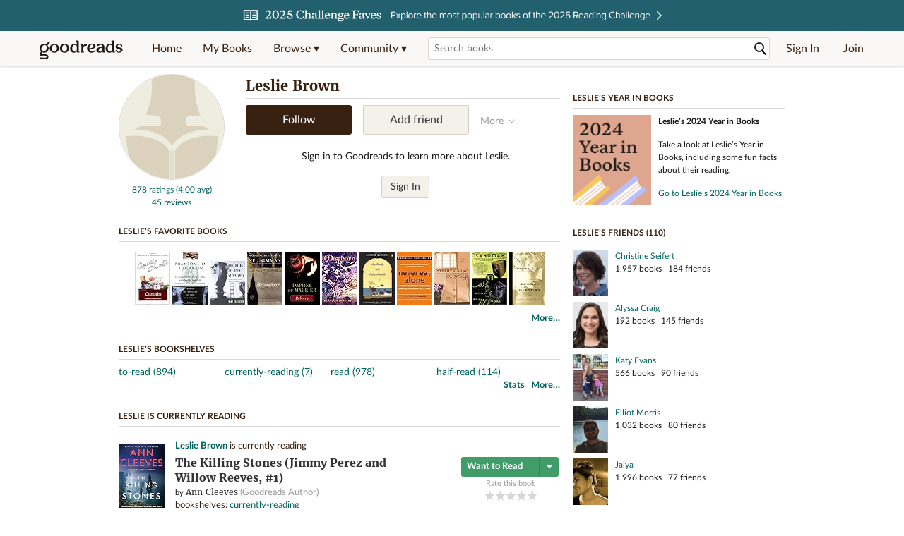

--- FILE ---
content_type: text/html; charset=utf-8
request_url: https://www.goodreads.com/user/show/3705491-leslie-brown
body_size: 24145
content:
<!DOCTYPE html>
<html class="desktop withSiteHeaderTopFullImage
">
<head prefix="og: http://ogp.me/ns# fb: http://ogp.me/ns/fb# profile: http://ogp.me/ns/profile#">
  <title>Leslie Brown (1,777 books)</title>

<meta content='Leslie Brown has 1,777 books on Goodreads, and is currently reading The Killing Stones by Ann Cleeves, The Very Secret Society of Irregular Witches by Sa...' name='description'>
<meta content='telephone=no' name='format-detection'>
<link href='https://www.goodreads.com/user/show/3705491-leslie-brown' rel='canonical'>
  <meta property="og:title" content="Leslie Brown"/>
<meta property="og:type" content="profile"/>
<meta property="og:site_name" content="Goodreads"/>
<meta property="og:description" content="Leslie Brown has 1,777 books on Goodreads, and is currently reading The Killing Stones by Ann Cleeves, The Very Secret Society of Irregular Witches by Sa..."/>
<meta property="og:image" content="https://s.gr-assets.com/assets/nophoto/user/f_200x266-3061b784cc8e7f021c6430c9aba94587.png"/>
<meta property="og:url" content="https://www.goodreads.com/user/show/3705491-leslie-brown">
<meta property="profile:first_name" content="Leslie">
  <meta property="profile:last_name" content="Brown">
<meta property="fb:app_id" content="2415071772"/>




    <script type="text/javascript"> var ue_t0=window.ue_t0||+new Date();
 </script>
  <script type="text/javascript">
    var ue_mid = "A1PQBFHBHS6YH1";
    var ue_sn = "www.goodreads.com";
    var ue_furl = "fls-na.amazon.com";
    var ue_sid = "873-5478046-4650888";
    var ue_id = "5X76NMB59TK14MCXW0FP";

    (function(e){var c=e;var a=c.ue||{};a.main_scope="mainscopecsm";a.q=[];a.t0=c.ue_t0||+new Date();a.d=g;function g(h){return +new Date()-(h?0:a.t0)}function d(h){return function(){a.q.push({n:h,a:arguments,t:a.d()})}}function b(m,l,h,j,i){var k={m:m,f:l,l:h,c:""+j,err:i,fromOnError:1,args:arguments};c.ueLogError(k);return false}b.skipTrace=1;e.onerror=b;function f(){c.uex("ld")}if(e.addEventListener){e.addEventListener("load",f,false)}else{if(e.attachEvent){e.attachEvent("onload",f)}}a.tag=d("tag");a.log=d("log");a.reset=d("rst");c.ue_csm=c;c.ue=a;c.ueLogError=d("err");c.ues=d("ues");c.uet=d("uet");c.uex=d("uex");c.uet("ue")})(window);(function(e,d){var a=e.ue||{};function c(g){if(!g){return}var f=d.head||d.getElementsByTagName("head")[0]||d.documentElement,h=d.createElement("script");h.async="async";h.src=g;f.insertBefore(h,f.firstChild)}function b(){var k=e.ue_cdn||"m.media-amazon.com",g=e.ue_cdns||"m.media-amazon.com",j="/images/G/01/csminstrumentation/",h=e.ue_file||"ue-full-11e51f253e8ad9d145f4ed644b40f692._V1_.js",f,i;if(h.indexOf("NSTRUMENTATION_FIL")>=0){return}if("ue_https" in e){f=e.ue_https}else{f=e.location&&e.location.protocol=="https:"?1:0}i=f?"https://":"http://";i+=f?g:k;i+=j;i+=h;c(i)}if(!e.ue_inline){if(a.loadUEFull){a.loadUEFull()}else{b()}}a.uels=c;e.ue=a})(window,document);

    if (window.ue && window.ue.tag) { window.ue.tag('user:show:signed_out', ue.main_scope);window.ue.tag('user:show:signed_out:desktop', ue.main_scope); }
  </script>

  <!-- * Copied from https://info.analytics.a2z.com/#/docs/data_collection/csa/onboard */ -->
<script>
  //<![CDATA[
    !function(){function n(n,t){var r=i(n);return t&&(r=r("instance",t)),r}var r=[],c=0,i=function(t){return function(){var n=c++;return r.push([t,[].slice.call(arguments,0),n,{time:Date.now()}]),i(n)}};n._s=r,this.csa=n}();
    
    if (window.csa) {
      window.csa("Config", {
        "Application": "GoodreadsMonolith",
        "Events.SushiEndpoint": "https://unagi.amazon.com/1/events/com.amazon.csm.csa.prod",
        "Events.Namespace": "csa",
        "CacheDetection.RequestID": "5X76NMB59TK14MCXW0FP",
        "ObfuscatedMarketplaceId": "A1PQBFHBHS6YH1"
      });
    
      window.csa("Events")("setEntity", {
        session: { id: "873-5478046-4650888" },
        page: {requestId: "5X76NMB59TK14MCXW0FP", meaningful: "interactive"}
      });
    }
    
    var e = document.createElement("script"); e.src = "https://m.media-amazon.com/images/I/41mrkPcyPwL.js"; document.head.appendChild(e);
  //]]>
</script>


          <script type="text/javascript">
        if (window.Mobvious === undefined) {
          window.Mobvious = {};
        }
        window.Mobvious.device_type = 'desktop';
        </script>


  
<script src="https://s.gr-assets.com/assets/webfontloader-b4c655e7cda84eb33da89e500feedc0c.js"></script>
<script>
//<![CDATA[

  WebFont.load({
    classes: false,
    custom: {
      families: ["Lato:n4,n7,i4", "Merriweather:n4,n7,i4"],
      urls: ["https://s.gr-assets.com/assets/gr/fonts-cf24b9fb9a07049b1cf20d385104c1a8.css"]
    }
  });

//]]>
</script>

  <link rel="stylesheet" media="all" href="https://s.gr-assets.com/assets/goodreads-3aa3f48797dfa199dc7156248f23b574.css" />

    <link rel="stylesheet" media="screen" href="https://s.gr-assets.com/assets/user/show-61867ee1d94abd31126f83090d3e7ac0.css" />


  <link rel="stylesheet" media="screen" href="https://s.gr-assets.com/assets/common_images-f5630939f2056b14f661a80fa8503dca.css" />

  <script type="text/javascript">
    window.CKEDITOR_BASEPATH = 'https://s.gr-assets.com/assets/ckeditor/';
  </script>

  <script src="https://s.gr-assets.com/assets/desktop/libraries-c07ee2e4be9ade4a64546b3ec60b523b.js"></script>
  <script src="https://s.gr-assets.com/assets/application-0787fd6abb79ecad52bc2be9a69c182e.js"></script>

    <script>
  //<![CDATA[
    var gptAdSlots = gptAdSlots || [];
    var googletag = googletag || {};
    googletag.cmd = googletag.cmd || [];
    (function() {
      var gads = document.createElement("script");
      gads.async = true;
      gads.type = "text/javascript";
      var useSSL = "https:" == document.location.protocol;
      gads.src = (useSSL ? "https:" : "http:") +
      "//securepubads.g.doubleclick.net/tag/js/gpt.js";
      var node = document.getElementsByTagName("script")[0];
      node.parentNode.insertBefore(gads, node);
    })();
    // page settings
  //]]>
</script>
<script>
  //<![CDATA[
    googletag.cmd.push(function() {
      googletag.pubads().setTargeting("sid", "osid.2a4f09e8253cf4a1bf23d64f0495d6e5");
    googletag.pubads().setTargeting("grsession", "osid.2a4f09e8253cf4a1bf23d64f0495d6e5");
    googletag.pubads().setTargeting("surface", "desktop");
    googletag.pubads().setTargeting("signedin", "false");
    googletag.pubads().setTargeting("gr_author", "false");
    googletag.pubads().setTargeting("author", []);
    googletag.pubads().setTargeting("shelf", ["toread","currentlyreading","read","halfread"]);
    googletag.pubads().setTargeting("tags", ["2","3","422882","2242"]);
    googletag.pubads().setTargeting("gtargeting", "1");
    googletag.pubads().setTargeting("resource", "user_3705491");
      googletag.pubads().enableAsyncRendering();
      googletag.pubads().enableSingleRequest();
      googletag.pubads().collapseEmptyDivs(true);
      googletag.pubads().disableInitialLoad();
      googletag.enableServices();
    });
  //]]>
</script>
<script>
  //<![CDATA[
    ! function(a9, a, p, s, t, A, g) {
      if (a[a9]) return;
    
      function q(c, r) {
        a[a9]._Q.push([c, r])
      }
      a[a9] = {
      init: function() {
        q("i", arguments)
      },
      fetchBids: function() {
        q("f", arguments)
      },
      setDisplayBids: function() {},
        _Q: []
      };
      A = p.createElement(s);
      A.async = !0;
      A.src = t;
      g = p.getElementsByTagName(s)[0];
      g.parentNode.insertBefore(A, g)
    }("apstag", window, document, "script", "//c.amazon-adsystem.com/aax2/apstag.js");
    
    apstag.init({
      pubID: '3211', adServer: 'googletag', bidTimeout: 4e3, deals: true, params: { aps_privacy: '1YN' }
    });
  //]]>
</script>



  <meta name="csrf-param" content="authenticity_token" />
<meta name="csrf-token" content="HVP/ZqEyYllVB43/5zLT/hdI/MO24MRgMl2sd8VdX83+cMrCeUytB6QYjjpiSSthCK50Ofzj90wopyODOvjlUQ==" />

  <meta name="request-id" content="5X76NMB59TK14MCXW0FP" />

    <script src="https://s.gr-assets.com/assets/react_client_side/external_dependencies-2e2b90fafc.js" defer="defer"></script>
<script src="https://s.gr-assets.com/assets/react_client_side/site_header-3f6c2da52b.js" defer="defer"></script>
<script src="https://s.gr-assets.com/assets/react_client_side/custom_react_ujs-b1220d5e0a4820e90b905c302fc5cb52.js" defer="defer"></script>


  <script>
  //<![CDATA[
    $grfb.init.done(function() {
      if (this.auth.status === "not_authorized") {
        // logged into Facebook user but not a GR app user; show FB button
        $j("#generalRegPrompt").hide();
      } else {
        $j("#facebookRegPrompt").hide();
      }
      $j("#connectPrompt").show();
    });
  //]]>
</script>


  <link rel="alternate" type="application/atom+xml" title="Bookshelves" href="https://www.goodreads.com/review/list_rss/3705491" />
  <link rel="alternate" type="application/atom+xml" title="Leslie's Updates" href="https://www.goodreads.com/user/updates_rss/3705491" />
    <link rel="alternate" type="application/rss+xml" title="Leslie’s Updates" href="https://www.goodreads.com/user/updates_rss/3705491?v=as" />


  <link rel="search" type="application/opensearchdescription+xml" href="/opensearch.xml" title="Goodreads">

    <meta name="description" content="Leslie Brown has 1,777 books on Goodreads, and is currently reading The Killing Stones by Ann Cleeves, The Very Secret Society of Irregular Witches by Sa...">


  <meta content='summary' name='twitter:card'>
<meta content='@goodreads' name='twitter:site'>
<meta content='Leslie Brown (1,777 books)' name='twitter:title'>
<meta content='Leslie Brown has 1,777 books on Goodreads, and is currently reading The Killing Stones by Ann Cleeves, The Very Secret Society of Irregular Witches by Sa...' name='twitter:description'>


  <meta name="verify-v1" content="cEf8XOH0pulh1aYQeZ1gkXHsQ3dMPSyIGGYqmF53690=">
  <meta name="google-site-verification" content="PfFjeZ9OK1RrUrKlmAPn_iZJ_vgHaZO1YQ-QlG2VsJs" />
  <meta name="apple-itunes-app" content="app-id=355833469">
</head>


<body class="">
<div data-react-class="ReactComponents.StoresInitializer" data-react-props="{}"><noscript data-reactid=".1k9pe3iqp3i" data-react-checksum="-1241181891"></noscript></div>

<script src="https://s.gr-assets.com/assets/fb_dep_form-e2e4a0d9dc062011458143c32b2d789b.js"></script>

<div class="content" id="bodycontainer" style="">
    <script>
  //<![CDATA[
    var initializeGrfb = function() {
      $grfb.initialize({
        appId: "2415071772"
      });
    };
    if (typeof $grfb !== "undefined") {
      initializeGrfb();
    } else {
      window.addEventListener("DOMContentLoaded", function() {
        if (typeof $grfb !== "undefined") {
          initializeGrfb();
        }
      });
    }
  //]]>
</script>

<script>
  //<![CDATA[
    function loadScript(url, callback) {
      var script = document.createElement("script");
      script.type = "text/javascript";
    
      if (script.readyState) {  //Internet Explorer
          script.onreadystatechange = function() {
            if (script.readyState == "loaded" ||
                    script.readyState == "complete") {
              script.onreadystatechange = null;
              callback();
            }
          };
      } else {  //Other browsers
        script.onload = function() {
          callback();
        };
      }
    
      script.src = url;
      document.getElementsByTagName("head")[0].appendChild(script);
    }
    
    function initAppleId() {
      AppleID.auth.init({
        clientId : 'com.goodreads.app', 
        scope : 'name email',
        redirectURI: 'https://www.goodreads.com/apple_users/sign_in_with_apple_web',
        state: 'apple_oauth_state_d2697e46-18d9-4279-ab9e-172f90cae535'
      });
    }
    
    var initializeSiwa = function() {
      var APPLE_SIGN_IN_JS_URL =  "https://appleid.cdn-apple.com/appleauth/static/jsapi/appleid/1/en_US/appleid.auth.js"
      loadScript(APPLE_SIGN_IN_JS_URL, initAppleId);
    };
    if (typeof AppleID !== "undefined") {
      initAppleId();
    } else {
      initializeSiwa();
    }
  //]]>
</script>

<div class='siteHeader'>
<div data-react-class="ReactComponents.HeaderStoreConnector" data-react-props="{&quot;myBooksUrl&quot;:&quot;/review/list?ref=nav_mybooks&quot;,&quot;browseUrl&quot;:&quot;/book?ref=nav_brws&quot;,&quot;recommendationsUrl&quot;:&quot;/recommendations?ref=nav_brws_recs&quot;,&quot;choiceAwardsUrl&quot;:&quot;/choiceawards?ref=nav_brws_gca&quot;,&quot;genresIndexUrl&quot;:&quot;/genres?ref=nav_brws_genres&quot;,&quot;giveawayUrl&quot;:&quot;/giveaway?ref=nav_brws_giveaways&quot;,&quot;exploreUrl&quot;:&quot;/book?ref=nav_brws_explore&quot;,&quot;homeUrl&quot;:&quot;/?ref=nav_home&quot;,&quot;listUrl&quot;:&quot;/list?ref=nav_brws_lists&quot;,&quot;newsUrl&quot;:&quot;/news?ref=nav_brws_news&quot;,&quot;communityUrl&quot;:&quot;/group?ref=nav_comm&quot;,&quot;groupsUrl&quot;:&quot;/group?ref=nav_comm_groups&quot;,&quot;quotesUrl&quot;:&quot;/quotes?ref=nav_comm_quotes&quot;,&quot;featuredAskAuthorUrl&quot;:&quot;/ask_the_author?ref=nav_comm_askauthor&quot;,&quot;autocompleteUrl&quot;:&quot;/book/auto_complete&quot;,&quot;defaultLogoActionUrl&quot;:&quot;/&quot;,&quot;topFullImage&quot;:{&quot;clickthroughUrl&quot;:&quot;https://www.goodreads.com/blog/show/3029?ref=toprc25_eb&quot;,&quot;altText&quot;:&quot;Challenge Faves&quot;,&quot;backgroundColor&quot;:&quot;#23606E&quot;,&quot;xs&quot;:{&quot;1x&quot;:&quot;https://i.gr-assets.com/images/S/compressed.photo.goodreads.com/siteheaderbannerimages/1763678114i/619.jpg&quot;,&quot;2x&quot;:&quot;https://i.gr-assets.com/images/S/compressed.photo.goodreads.com/siteheaderbannerimages/1763678120i/620.jpg&quot;},&quot;md&quot;:{&quot;1x&quot;:&quot;https://i.gr-assets.com/images/S/compressed.photo.goodreads.com/siteheaderbannerimages/1763678103i/617.jpg&quot;,&quot;2x&quot;:&quot;https://i.gr-assets.com/images/S/compressed.photo.goodreads.com/siteheaderbannerimages/1763678109i/618.jpg&quot;}},&quot;logo&quot;:{&quot;clickthroughUrl&quot;:&quot;/&quot;,&quot;altText&quot;:&quot;Goodreads Home&quot;},&quot;searchPath&quot;:&quot;/search&quot;,&quot;newReleasesUrl&quot;:&quot;/book/popular_by_date/2025/12?ref=nav_brws_newrels&quot;,&quot;signInUrl&quot;:&quot;/user/sign_in&quot;,&quot;signUpUrl&quot;:&quot;/user/sign_up&quot;,&quot;signInWithReturnUrl&quot;:true,&quot;deployServices&quot;:[],&quot;defaultLogoAltText&quot;:&quot;Goodreads Home&quot;,&quot;mobviousDeviceType&quot;:&quot;desktop&quot;}"><header data-reactid=".xuxt4jtcrc" data-react-checksum="1997294540"><div class="siteHeader__topFullImageContainer" style="background-color:#23606E;" data-reactid=".xuxt4jtcrc.0"><a class="siteHeader__topFullImageLink" href="https://www.goodreads.com/blog/show/3029?ref=toprc25_eb" data-reactid=".xuxt4jtcrc.0.0"><picture data-reactid=".xuxt4jtcrc.0.0.0"><source media="(min-width: 768px)" srcset="https://i.gr-assets.com/images/S/compressed.photo.goodreads.com/siteheaderbannerimages/1763678103i/617.jpg 1x, https://i.gr-assets.com/images/S/compressed.photo.goodreads.com/siteheaderbannerimages/1763678109i/618.jpg 2x" data-reactid=".xuxt4jtcrc.0.0.0.0"/><img alt="Challenge Faves" class="siteHeader__topFullImage" src="https://i.gr-assets.com/images/S/compressed.photo.goodreads.com/siteheaderbannerimages/1763678114i/619.jpg" srcset="https://i.gr-assets.com/images/S/compressed.photo.goodreads.com/siteheaderbannerimages/1763678120i/620.jpg 2x" data-reactid=".xuxt4jtcrc.0.0.0.1"/></picture></a></div><div class="siteHeader__topLine gr-box gr-box--withShadow" data-reactid=".xuxt4jtcrc.1"><div class="siteHeader__contents" data-reactid=".xuxt4jtcrc.1.0"><div class="siteHeader__topLevelItem siteHeader__topLevelItem--searchIcon" data-reactid=".xuxt4jtcrc.1.0.0"><button class="siteHeader__searchIcon gr-iconButton" aria-label="Toggle search" type="button" data-ux-click="true" data-reactid=".xuxt4jtcrc.1.0.0.0"></button></div><a href="/" class="siteHeader__logo" aria-label="Goodreads Home" title="Goodreads Home" data-reactid=".xuxt4jtcrc.1.0.1"></a><nav class="siteHeader__primaryNavInline" data-reactid=".xuxt4jtcrc.1.0.2"><ul role="menu" class="siteHeader__menuList" data-reactid=".xuxt4jtcrc.1.0.2.0"><li class="siteHeader__topLevelItem siteHeader__topLevelItem--home" data-reactid=".xuxt4jtcrc.1.0.2.0.0"><a href="/?ref=nav_home" class="siteHeader__topLevelLink" data-reactid=".xuxt4jtcrc.1.0.2.0.0.0">Home</a></li><li class="siteHeader__topLevelItem" data-reactid=".xuxt4jtcrc.1.0.2.0.1"><a href="/review/list?ref=nav_mybooks" class="siteHeader__topLevelLink" data-reactid=".xuxt4jtcrc.1.0.2.0.1.0">My Books</a></li><li class="siteHeader__topLevelItem" data-reactid=".xuxt4jtcrc.1.0.2.0.2"><div class="primaryNavMenu primaryNavMenu--siteHeaderBrowseMenu ignore-react-onclickoutside" data-reactid=".xuxt4jtcrc.1.0.2.0.2.0"><a class="primaryNavMenu__trigger primaryNavMenu__trigger--siteHeaderBrowseMenu" href="/book?ref=nav_brws" role="button" aria-haspopup="true" aria-expanded="false" data-ux-click="true" data-reactid=".xuxt4jtcrc.1.0.2.0.2.0.0"><span data-reactid=".xuxt4jtcrc.1.0.2.0.2.0.0.0">Browse ▾</span></a><div class="primaryNavMenu__menu gr-box gr-box--withShadowLarge wide" role="menu" data-reactid=".xuxt4jtcrc.1.0.2.0.2.0.1"><div class="siteHeader__browseMenuDropdown" data-reactid=".xuxt4jtcrc.1.0.2.0.2.0.1.0"><ul class="siteHeader__subNav" data-reactid=".xuxt4jtcrc.1.0.2.0.2.0.1.0.0"><li role="menuitem Recommendations" class="menuLink" aria-label="Recommendations" data-reactid=".xuxt4jtcrc.1.0.2.0.2.0.1.0.0.0"><a href="/recommendations?ref=nav_brws_recs" class="siteHeader__subNavLink" data-reactid=".xuxt4jtcrc.1.0.2.0.2.0.1.0.0.0.0">Recommendations</a></li><li role="menuitem Choice Awards" class="menuLink" aria-label="Choice Awards" data-reactid=".xuxt4jtcrc.1.0.2.0.2.0.1.0.0.1"><a href="/choiceawards?ref=nav_brws_gca" class="siteHeader__subNavLink" data-reactid=".xuxt4jtcrc.1.0.2.0.2.0.1.0.0.1.0">Choice Awards</a></li><li role="menuitem Genres" class="menuLink" aria-label="Genres" data-reactid=".xuxt4jtcrc.1.0.2.0.2.0.1.0.0.2"><a href="/genres?ref=nav_brws_genres" class="siteHeader__subNavLink siteHeader__subNavLink--genresIndex" data-reactid=".xuxt4jtcrc.1.0.2.0.2.0.1.0.0.2.0">Genres</a></li><li role="menuitem Giveaways" class="menuLink" aria-label="Giveaways" data-reactid=".xuxt4jtcrc.1.0.2.0.2.0.1.0.0.3"><a href="/giveaway?ref=nav_brws_giveaways" class="siteHeader__subNavLink" data-reactid=".xuxt4jtcrc.1.0.2.0.2.0.1.0.0.3.0">Giveaways</a></li><li role="menuitem New Releases" class="menuLink" aria-label="New Releases" data-reactid=".xuxt4jtcrc.1.0.2.0.2.0.1.0.0.4"><a href="/book/popular_by_date/2025/12?ref=nav_brws_newrels" class="siteHeader__subNavLink" data-reactid=".xuxt4jtcrc.1.0.2.0.2.0.1.0.0.4.0">New Releases</a></li><li role="menuitem Lists" class="menuLink" aria-label="Lists" data-reactid=".xuxt4jtcrc.1.0.2.0.2.0.1.0.0.5"><a href="/list?ref=nav_brws_lists" class="siteHeader__subNavLink" data-reactid=".xuxt4jtcrc.1.0.2.0.2.0.1.0.0.5.0">Lists</a></li><li role="menuitem Explore" class="menuLink" aria-label="Explore" data-reactid=".xuxt4jtcrc.1.0.2.0.2.0.1.0.0.6"><a href="/book?ref=nav_brws_explore" class="siteHeader__subNavLink" data-reactid=".xuxt4jtcrc.1.0.2.0.2.0.1.0.0.6.0">Explore</a></li><li role="menuitem News &amp; Interviews" class="menuLink" aria-label="News &amp; Interviews" data-reactid=".xuxt4jtcrc.1.0.2.0.2.0.1.0.0.7"><a href="/news?ref=nav_brws_news" class="siteHeader__subNavLink" data-reactid=".xuxt4jtcrc.1.0.2.0.2.0.1.0.0.7.0">News &amp; Interviews</a></li></ul><div class="siteHeader__spotlight siteHeader__spotlight--withoutSubMenu" data-reactid=".xuxt4jtcrc.1.0.2.0.2.0.1.0.1"><div class="genreListContainer" data-reactid=".xuxt4jtcrc.1.0.2.0.2.0.1.0.1.0"><div class="siteHeader__heading siteHeader__title" data-reactid=".xuxt4jtcrc.1.0.2.0.2.0.1.0.1.0.0">Genres</div><ul class="genreList" data-reactid=".xuxt4jtcrc.1.0.2.0.2.0.1.0.1.0.1:$genreList0"><li role="menuitem" class="genreList__genre" data-reactid=".xuxt4jtcrc.1.0.2.0.2.0.1.0.1.0.1:$genreList0.0:$Art"><a href="/genres/art" class="genreList__genreLink gr-hyperlink gr-hyperlink--naked" data-reactid=".xuxt4jtcrc.1.0.2.0.2.0.1.0.1.0.1:$genreList0.0:$Art.0">Art</a></li><li role="menuitem" class="genreList__genre" data-reactid=".xuxt4jtcrc.1.0.2.0.2.0.1.0.1.0.1:$genreList0.0:$Biography"><a href="/genres/biography" class="genreList__genreLink gr-hyperlink gr-hyperlink--naked" data-reactid=".xuxt4jtcrc.1.0.2.0.2.0.1.0.1.0.1:$genreList0.0:$Biography.0">Biography</a></li><li role="menuitem" class="genreList__genre" data-reactid=".xuxt4jtcrc.1.0.2.0.2.0.1.0.1.0.1:$genreList0.0:$Business"><a href="/genres/business" class="genreList__genreLink gr-hyperlink gr-hyperlink--naked" data-reactid=".xuxt4jtcrc.1.0.2.0.2.0.1.0.1.0.1:$genreList0.0:$Business.0">Business</a></li><li role="menuitem" class="genreList__genre" data-reactid=".xuxt4jtcrc.1.0.2.0.2.0.1.0.1.0.1:$genreList0.0:$Children&#x27;s"><a href="/genres/children-s" class="genreList__genreLink gr-hyperlink gr-hyperlink--naked" data-reactid=".xuxt4jtcrc.1.0.2.0.2.0.1.0.1.0.1:$genreList0.0:$Children&#x27;s.0">Children&#x27;s</a></li><li role="menuitem" class="genreList__genre" data-reactid=".xuxt4jtcrc.1.0.2.0.2.0.1.0.1.0.1:$genreList0.0:$Christian"><a href="/genres/christian" class="genreList__genreLink gr-hyperlink gr-hyperlink--naked" data-reactid=".xuxt4jtcrc.1.0.2.0.2.0.1.0.1.0.1:$genreList0.0:$Christian.0">Christian</a></li><li role="menuitem" class="genreList__genre" data-reactid=".xuxt4jtcrc.1.0.2.0.2.0.1.0.1.0.1:$genreList0.0:$Classics"><a href="/genres/classics" class="genreList__genreLink gr-hyperlink gr-hyperlink--naked" data-reactid=".xuxt4jtcrc.1.0.2.0.2.0.1.0.1.0.1:$genreList0.0:$Classics.0">Classics</a></li><li role="menuitem" class="genreList__genre" data-reactid=".xuxt4jtcrc.1.0.2.0.2.0.1.0.1.0.1:$genreList0.0:$Comics"><a href="/genres/comics" class="genreList__genreLink gr-hyperlink gr-hyperlink--naked" data-reactid=".xuxt4jtcrc.1.0.2.0.2.0.1.0.1.0.1:$genreList0.0:$Comics.0">Comics</a></li><li role="menuitem" class="genreList__genre" data-reactid=".xuxt4jtcrc.1.0.2.0.2.0.1.0.1.0.1:$genreList0.0:$Cookbooks"><a href="/genres/cookbooks" class="genreList__genreLink gr-hyperlink gr-hyperlink--naked" data-reactid=".xuxt4jtcrc.1.0.2.0.2.0.1.0.1.0.1:$genreList0.0:$Cookbooks.0">Cookbooks</a></li><li role="menuitem" class="genreList__genre" data-reactid=".xuxt4jtcrc.1.0.2.0.2.0.1.0.1.0.1:$genreList0.0:$Ebooks"><a href="/genres/ebooks" class="genreList__genreLink gr-hyperlink gr-hyperlink--naked" data-reactid=".xuxt4jtcrc.1.0.2.0.2.0.1.0.1.0.1:$genreList0.0:$Ebooks.0">Ebooks</a></li><li role="menuitem" class="genreList__genre" data-reactid=".xuxt4jtcrc.1.0.2.0.2.0.1.0.1.0.1:$genreList0.0:$Fantasy"><a href="/genres/fantasy" class="genreList__genreLink gr-hyperlink gr-hyperlink--naked" data-reactid=".xuxt4jtcrc.1.0.2.0.2.0.1.0.1.0.1:$genreList0.0:$Fantasy.0">Fantasy</a></li></ul><ul class="genreList" data-reactid=".xuxt4jtcrc.1.0.2.0.2.0.1.0.1.0.1:$genreList1"><li role="menuitem" class="genreList__genre" data-reactid=".xuxt4jtcrc.1.0.2.0.2.0.1.0.1.0.1:$genreList1.0:$Fiction"><a href="/genres/fiction" class="genreList__genreLink gr-hyperlink gr-hyperlink--naked" data-reactid=".xuxt4jtcrc.1.0.2.0.2.0.1.0.1.0.1:$genreList1.0:$Fiction.0">Fiction</a></li><li role="menuitem" class="genreList__genre" data-reactid=".xuxt4jtcrc.1.0.2.0.2.0.1.0.1.0.1:$genreList1.0:$Graphic Novels"><a href="/genres/graphic-novels" class="genreList__genreLink gr-hyperlink gr-hyperlink--naked" data-reactid=".xuxt4jtcrc.1.0.2.0.2.0.1.0.1.0.1:$genreList1.0:$Graphic Novels.0">Graphic Novels</a></li><li role="menuitem" class="genreList__genre" data-reactid=".xuxt4jtcrc.1.0.2.0.2.0.1.0.1.0.1:$genreList1.0:$Historical Fiction"><a href="/genres/historical-fiction" class="genreList__genreLink gr-hyperlink gr-hyperlink--naked" data-reactid=".xuxt4jtcrc.1.0.2.0.2.0.1.0.1.0.1:$genreList1.0:$Historical Fiction.0">Historical Fiction</a></li><li role="menuitem" class="genreList__genre" data-reactid=".xuxt4jtcrc.1.0.2.0.2.0.1.0.1.0.1:$genreList1.0:$History"><a href="/genres/history" class="genreList__genreLink gr-hyperlink gr-hyperlink--naked" data-reactid=".xuxt4jtcrc.1.0.2.0.2.0.1.0.1.0.1:$genreList1.0:$History.0">History</a></li><li role="menuitem" class="genreList__genre" data-reactid=".xuxt4jtcrc.1.0.2.0.2.0.1.0.1.0.1:$genreList1.0:$Horror"><a href="/genres/horror" class="genreList__genreLink gr-hyperlink gr-hyperlink--naked" data-reactid=".xuxt4jtcrc.1.0.2.0.2.0.1.0.1.0.1:$genreList1.0:$Horror.0">Horror</a></li><li role="menuitem" class="genreList__genre" data-reactid=".xuxt4jtcrc.1.0.2.0.2.0.1.0.1.0.1:$genreList1.0:$Memoir"><a href="/genres/memoir" class="genreList__genreLink gr-hyperlink gr-hyperlink--naked" data-reactid=".xuxt4jtcrc.1.0.2.0.2.0.1.0.1.0.1:$genreList1.0:$Memoir.0">Memoir</a></li><li role="menuitem" class="genreList__genre" data-reactid=".xuxt4jtcrc.1.0.2.0.2.0.1.0.1.0.1:$genreList1.0:$Music"><a href="/genres/music" class="genreList__genreLink gr-hyperlink gr-hyperlink--naked" data-reactid=".xuxt4jtcrc.1.0.2.0.2.0.1.0.1.0.1:$genreList1.0:$Music.0">Music</a></li><li role="menuitem" class="genreList__genre" data-reactid=".xuxt4jtcrc.1.0.2.0.2.0.1.0.1.0.1:$genreList1.0:$Mystery"><a href="/genres/mystery" class="genreList__genreLink gr-hyperlink gr-hyperlink--naked" data-reactid=".xuxt4jtcrc.1.0.2.0.2.0.1.0.1.0.1:$genreList1.0:$Mystery.0">Mystery</a></li><li role="menuitem" class="genreList__genre" data-reactid=".xuxt4jtcrc.1.0.2.0.2.0.1.0.1.0.1:$genreList1.0:$Nonfiction"><a href="/genres/non-fiction" class="genreList__genreLink gr-hyperlink gr-hyperlink--naked" data-reactid=".xuxt4jtcrc.1.0.2.0.2.0.1.0.1.0.1:$genreList1.0:$Nonfiction.0">Nonfiction</a></li><li role="menuitem" class="genreList__genre" data-reactid=".xuxt4jtcrc.1.0.2.0.2.0.1.0.1.0.1:$genreList1.0:$Poetry"><a href="/genres/poetry" class="genreList__genreLink gr-hyperlink gr-hyperlink--naked" data-reactid=".xuxt4jtcrc.1.0.2.0.2.0.1.0.1.0.1:$genreList1.0:$Poetry.0">Poetry</a></li></ul><ul class="genreList" data-reactid=".xuxt4jtcrc.1.0.2.0.2.0.1.0.1.0.1:$genreList2"><li role="menuitem" class="genreList__genre" data-reactid=".xuxt4jtcrc.1.0.2.0.2.0.1.0.1.0.1:$genreList2.0:$Psychology"><a href="/genres/psychology" class="genreList__genreLink gr-hyperlink gr-hyperlink--naked" data-reactid=".xuxt4jtcrc.1.0.2.0.2.0.1.0.1.0.1:$genreList2.0:$Psychology.0">Psychology</a></li><li role="menuitem" class="genreList__genre" data-reactid=".xuxt4jtcrc.1.0.2.0.2.0.1.0.1.0.1:$genreList2.0:$Romance"><a href="/genres/romance" class="genreList__genreLink gr-hyperlink gr-hyperlink--naked" data-reactid=".xuxt4jtcrc.1.0.2.0.2.0.1.0.1.0.1:$genreList2.0:$Romance.0">Romance</a></li><li role="menuitem" class="genreList__genre" data-reactid=".xuxt4jtcrc.1.0.2.0.2.0.1.0.1.0.1:$genreList2.0:$Science"><a href="/genres/science" class="genreList__genreLink gr-hyperlink gr-hyperlink--naked" data-reactid=".xuxt4jtcrc.1.0.2.0.2.0.1.0.1.0.1:$genreList2.0:$Science.0">Science</a></li><li role="menuitem" class="genreList__genre" data-reactid=".xuxt4jtcrc.1.0.2.0.2.0.1.0.1.0.1:$genreList2.0:$Science Fiction"><a href="/genres/science-fiction" class="genreList__genreLink gr-hyperlink gr-hyperlink--naked" data-reactid=".xuxt4jtcrc.1.0.2.0.2.0.1.0.1.0.1:$genreList2.0:$Science Fiction.0">Science Fiction</a></li><li role="menuitem" class="genreList__genre" data-reactid=".xuxt4jtcrc.1.0.2.0.2.0.1.0.1.0.1:$genreList2.0:$Self Help"><a href="/genres/self-help" class="genreList__genreLink gr-hyperlink gr-hyperlink--naked" data-reactid=".xuxt4jtcrc.1.0.2.0.2.0.1.0.1.0.1:$genreList2.0:$Self Help.0">Self Help</a></li><li role="menuitem" class="genreList__genre" data-reactid=".xuxt4jtcrc.1.0.2.0.2.0.1.0.1.0.1:$genreList2.0:$Sports"><a href="/genres/sports" class="genreList__genreLink gr-hyperlink gr-hyperlink--naked" data-reactid=".xuxt4jtcrc.1.0.2.0.2.0.1.0.1.0.1:$genreList2.0:$Sports.0">Sports</a></li><li role="menuitem" class="genreList__genre" data-reactid=".xuxt4jtcrc.1.0.2.0.2.0.1.0.1.0.1:$genreList2.0:$Thriller"><a href="/genres/thriller" class="genreList__genreLink gr-hyperlink gr-hyperlink--naked" data-reactid=".xuxt4jtcrc.1.0.2.0.2.0.1.0.1.0.1:$genreList2.0:$Thriller.0">Thriller</a></li><li role="menuitem" class="genreList__genre" data-reactid=".xuxt4jtcrc.1.0.2.0.2.0.1.0.1.0.1:$genreList2.0:$Travel"><a href="/genres/travel" class="genreList__genreLink gr-hyperlink gr-hyperlink--naked" data-reactid=".xuxt4jtcrc.1.0.2.0.2.0.1.0.1.0.1:$genreList2.0:$Travel.0">Travel</a></li><li role="menuitem" class="genreList__genre" data-reactid=".xuxt4jtcrc.1.0.2.0.2.0.1.0.1.0.1:$genreList2.0:$Young Adult"><a href="/genres/young-adult" class="genreList__genreLink gr-hyperlink gr-hyperlink--naked" data-reactid=".xuxt4jtcrc.1.0.2.0.2.0.1.0.1.0.1:$genreList2.0:$Young Adult.0">Young Adult</a></li><li role="menuitem" class="genreList__genre" data-reactid=".xuxt4jtcrc.1.0.2.0.2.0.1.0.1.0.1:$genreList2.1"><a href="/genres" class="genreList__genreLink gr-hyperlink gr-hyperlink--naked" data-reactid=".xuxt4jtcrc.1.0.2.0.2.0.1.0.1.0.1:$genreList2.1.0">More Genres</a></li></ul></div></div></div></div></div></li><li class="siteHeader__topLevelItem siteHeader__topLevelItem--community" data-reactid=".xuxt4jtcrc.1.0.2.0.3"><div class="primaryNavMenu ignore-react-onclickoutside" data-reactid=".xuxt4jtcrc.1.0.2.0.3.0"><a class="primaryNavMenu__trigger" href="/group?ref=nav_comm" role="button" aria-haspopup="true" aria-expanded="false" data-ux-click="true" data-reactid=".xuxt4jtcrc.1.0.2.0.3.0.0"><span data-reactid=".xuxt4jtcrc.1.0.2.0.3.0.0.0">Community ▾</span></a><div class="primaryNavMenu__menu gr-box gr-box--withShadowLarge" role="menu" data-reactid=".xuxt4jtcrc.1.0.2.0.3.0.1"><ul class="siteHeader__subNav" data-reactid=".xuxt4jtcrc.1.0.2.0.3.0.1.0"><li role="menuitem Groups" class="menuLink" aria-label="Groups" data-reactid=".xuxt4jtcrc.1.0.2.0.3.0.1.0.0"><a href="/group?ref=nav_comm_groups" class="siteHeader__subNavLink" data-reactid=".xuxt4jtcrc.1.0.2.0.3.0.1.0.0.0">Groups</a></li><li role="menuitem Quotes" class="menuLink" aria-label="Quotes" data-reactid=".xuxt4jtcrc.1.0.2.0.3.0.1.0.2"><a href="/quotes?ref=nav_comm_quotes" class="siteHeader__subNavLink" data-reactid=".xuxt4jtcrc.1.0.2.0.3.0.1.0.2.0">Quotes</a></li><li role="menuitem Ask the Author" class="menuLink" aria-label="Ask the Author" data-reactid=".xuxt4jtcrc.1.0.2.0.3.0.1.0.3"><a href="/ask_the_author?ref=nav_comm_askauthor" class="siteHeader__subNavLink" data-reactid=".xuxt4jtcrc.1.0.2.0.3.0.1.0.3.0">Ask the Author</a></li></ul></div></div></li></ul></nav><div accept-charset="UTF-8" class="searchBox searchBox--navbar" data-reactid=".xuxt4jtcrc.1.0.3"><form autocomplete="off" action="/search" class="searchBox__form" role="search" aria-label="Search for books to add to your shelves" data-reactid=".xuxt4jtcrc.1.0.3.0"><input class="searchBox__input searchBox__input--navbar" autocomplete="off" name="q" type="text" placeholder="Search books" aria-label="Search books" aria-controls="searchResults" data-reactid=".xuxt4jtcrc.1.0.3.0.0"/><input type="hidden" name="qid" value="" data-reactid=".xuxt4jtcrc.1.0.3.0.1"/><button type="submit" class="searchBox__icon--magnifyingGlass gr-iconButton searchBox__icon searchBox__icon--navbar" aria-label="Search" data-reactid=".xuxt4jtcrc.1.0.3.0.2"></button></form></div><ul class="siteHeader__personal" data-reactid=".xuxt4jtcrc.1.0.4"><li class="siteHeader__topLevelItem siteHeader__topLevelItem--signedOut" data-reactid=".xuxt4jtcrc.1.0.4.0"><a href="/user/sign_in?returnurl=undefined" rel="nofollow" class="siteHeader__topLevelLink" data-reactid=".xuxt4jtcrc.1.0.4.0.0">Sign In</a></li><li class="siteHeader__topLevelItem siteHeader__topLevelItem--signedOut" data-reactid=".xuxt4jtcrc.1.0.4.1"><a href="/user/sign_up" rel="nofollow" class="siteHeader__topLevelLink" data-reactid=".xuxt4jtcrc.1.0.4.1.0">Join</a></li></ul><div class="siteHeader__topLevelItem siteHeader__topLevelItem--signUp" data-reactid=".xuxt4jtcrc.1.0.5"><a href="/user/sign_up" class="gr-button gr-button--dark" rel="nofollow" data-reactid=".xuxt4jtcrc.1.0.5.0">Sign up</a></div><div class="modal modal--overlay modal--drawer" tabindex="0" data-reactid=".xuxt4jtcrc.1.0.7"><div data-reactid=".xuxt4jtcrc.1.0.7.0"><div class="modal__close" data-reactid=".xuxt4jtcrc.1.0.7.0.0"><button type="button" class="gr-iconButton" data-reactid=".xuxt4jtcrc.1.0.7.0.0.0"><img alt="Dismiss" src="//s.gr-assets.com/assets/gr/icons/icon_close_white-dbf4152deeef5bd3915d5d12210bf05f.svg" data-reactid=".xuxt4jtcrc.1.0.7.0.0.0.0"/></button></div><div class="modal__content" data-reactid=".xuxt4jtcrc.1.0.7.0.1"><div class="personalNavDrawer" data-reactid=".xuxt4jtcrc.1.0.7.0.1.0"><div class="personalNavDrawer__personalNavContainer" data-reactid=".xuxt4jtcrc.1.0.7.0.1.0.0"><noscript data-reactid=".xuxt4jtcrc.1.0.7.0.1.0.0.0"></noscript></div><div class="personalNavDrawer__profileAndLinksContainer" data-reactid=".xuxt4jtcrc.1.0.7.0.1.0.1"><div class="personalNavDrawer__profileContainer gr-mediaFlexbox gr-mediaFlexbox--alignItemsCenter" data-reactid=".xuxt4jtcrc.1.0.7.0.1.0.1.0"><div class="gr-mediaFlexbox__media" data-reactid=".xuxt4jtcrc.1.0.7.0.1.0.1.0.0"><img class="circularIcon circularIcon--large circularIcon--border" data-reactid=".xuxt4jtcrc.1.0.7.0.1.0.1.0.0.0"/></div><div class="gr-mediaFlexbox__desc" data-reactid=".xuxt4jtcrc.1.0.7.0.1.0.1.0.1"><a class="gr-hyperlink gr-hyperlink--bold" data-reactid=".xuxt4jtcrc.1.0.7.0.1.0.1.0.1.0"></a><div class="u-displayBlock" data-reactid=".xuxt4jtcrc.1.0.7.0.1.0.1.0.1.1"><a class="gr-hyperlink gr-hyperlink--naked" data-reactid=".xuxt4jtcrc.1.0.7.0.1.0.1.0.1.1.0">View profile</a></div></div></div><div class="personalNavDrawer__profileMenuContainer" data-reactid=".xuxt4jtcrc.1.0.7.0.1.0.1.1"><ul data-reactid=".xuxt4jtcrc.1.0.7.0.1.0.1.1.0"><li role="menuitem Profile" class="menuLink" aria-label="Profile" data-reactid=".xuxt4jtcrc.1.0.7.0.1.0.1.1.0.0"><span data-reactid=".xuxt4jtcrc.1.0.7.0.1.0.1.1.0.0.0"><a class="siteHeader__subNavLink" data-reactid=".xuxt4jtcrc.1.0.7.0.1.0.1.1.0.0.0.0">Profile</a></span></li><li role="menuitem Friends" class="menuLink" aria-label="Friends" data-reactid=".xuxt4jtcrc.1.0.7.0.1.0.1.1.0.3"><a class="siteHeader__subNavLink" data-reactid=".xuxt4jtcrc.1.0.7.0.1.0.1.1.0.3.0">Friends</a></li><li role="menuitem Groups" class="menuLink" aria-label="Groups" data-reactid=".xuxt4jtcrc.1.0.7.0.1.0.1.1.0.4"><span data-reactid=".xuxt4jtcrc.1.0.7.0.1.0.1.1.0.4.0"><a class="siteHeader__subNavLink" data-reactid=".xuxt4jtcrc.1.0.7.0.1.0.1.1.0.4.0.0"><span data-reactid=".xuxt4jtcrc.1.0.7.0.1.0.1.1.0.4.0.0.0">Groups</span></a></span></li><li role="menuitem Discussions" class="menuLink" aria-label="Discussions" data-reactid=".xuxt4jtcrc.1.0.7.0.1.0.1.1.0.5"><a class="siteHeader__subNavLink" data-reactid=".xuxt4jtcrc.1.0.7.0.1.0.1.1.0.5.0">Discussions</a></li><li role="menuitem Comments" class="menuLink" aria-label="Comments" data-reactid=".xuxt4jtcrc.1.0.7.0.1.0.1.1.0.6"><a class="siteHeader__subNavLink" data-reactid=".xuxt4jtcrc.1.0.7.0.1.0.1.1.0.6.0">Comments</a></li><li role="menuitem Reading Challenge" class="menuLink" aria-label="Reading Challenge" data-reactid=".xuxt4jtcrc.1.0.7.0.1.0.1.1.0.7"><a class="siteHeader__subNavLink" data-reactid=".xuxt4jtcrc.1.0.7.0.1.0.1.1.0.7.0">Reading Challenge</a></li><li role="menuitem Kindle Notes &amp; Highlights" class="menuLink" aria-label="Kindle Notes &amp; Highlights" data-reactid=".xuxt4jtcrc.1.0.7.0.1.0.1.1.0.8"><a class="siteHeader__subNavLink" data-reactid=".xuxt4jtcrc.1.0.7.0.1.0.1.1.0.8.0">Kindle Notes &amp; Highlights</a></li><li role="menuitem Quotes" class="menuLink" aria-label="Quotes" data-reactid=".xuxt4jtcrc.1.0.7.0.1.0.1.1.0.9"><a class="siteHeader__subNavLink" data-reactid=".xuxt4jtcrc.1.0.7.0.1.0.1.1.0.9.0">Quotes</a></li><li role="menuitem Favorite genres" class="menuLink" aria-label="Favorite genres" data-reactid=".xuxt4jtcrc.1.0.7.0.1.0.1.1.0.a"><a class="siteHeader__subNavLink" data-reactid=".xuxt4jtcrc.1.0.7.0.1.0.1.1.0.a.0">Favorite genres</a></li><li role="menuitem Friends&#x27; recommendations" class="menuLink" aria-label="Friends&#x27; recommendations" data-reactid=".xuxt4jtcrc.1.0.7.0.1.0.1.1.0.b"><span data-reactid=".xuxt4jtcrc.1.0.7.0.1.0.1.1.0.b.0"><a class="siteHeader__subNavLink" data-reactid=".xuxt4jtcrc.1.0.7.0.1.0.1.1.0.b.0.0"><span data-reactid=".xuxt4jtcrc.1.0.7.0.1.0.1.1.0.b.0.0.0">Friends’ recommendations</span></a></span></li><li role="menuitem Account settings" class="menuLink" aria-label="Account settings" data-reactid=".xuxt4jtcrc.1.0.7.0.1.0.1.1.0.c"><a class="siteHeader__subNavLink u-topGrayBorder" data-reactid=".xuxt4jtcrc.1.0.7.0.1.0.1.1.0.c.0">Account settings</a></li><li role="menuitem Help" class="menuLink" aria-label="Help" data-reactid=".xuxt4jtcrc.1.0.7.0.1.0.1.1.0.d"><a class="siteHeader__subNavLink" data-reactid=".xuxt4jtcrc.1.0.7.0.1.0.1.1.0.d.0">Help</a></li><li role="menuitem Sign out" class="menuLink" aria-label="Sign out" data-reactid=".xuxt4jtcrc.1.0.7.0.1.0.1.1.0.e"><a class="siteHeader__subNavLink" data-method="POST" data-reactid=".xuxt4jtcrc.1.0.7.0.1.0.1.1.0.e.0">Sign out</a></li></ul></div></div></div></div></div></div></div></div><div class="headroom-wrapper" data-reactid=".xuxt4jtcrc.2"><div style="position:relative;top:0;left:0;right:0;z-index:1;-webkit-transform:translateY(0);-ms-transform:translateY(0);transform:translateY(0);" class="headroom headroom--unfixed" data-reactid=".xuxt4jtcrc.2.0"><nav class="siteHeader__primaryNavSeparateLine gr-box gr-box--withShadow" data-reactid=".xuxt4jtcrc.2.0.0"><ul role="menu" class="siteHeader__menuList" data-reactid=".xuxt4jtcrc.2.0.0.0"><li class="siteHeader__topLevelItem siteHeader__topLevelItem--home" data-reactid=".xuxt4jtcrc.2.0.0.0.0"><a href="/?ref=nav_home" class="siteHeader__topLevelLink" data-reactid=".xuxt4jtcrc.2.0.0.0.0.0">Home</a></li><li class="siteHeader__topLevelItem" data-reactid=".xuxt4jtcrc.2.0.0.0.1"><a href="/review/list?ref=nav_mybooks" class="siteHeader__topLevelLink" data-reactid=".xuxt4jtcrc.2.0.0.0.1.0">My Books</a></li><li class="siteHeader__topLevelItem" data-reactid=".xuxt4jtcrc.2.0.0.0.2"><div class="primaryNavMenu primaryNavMenu--siteHeaderBrowseMenu ignore-react-onclickoutside" data-reactid=".xuxt4jtcrc.2.0.0.0.2.0"><a class="primaryNavMenu__trigger primaryNavMenu__trigger--siteHeaderBrowseMenu" href="/book?ref=nav_brws" role="button" aria-haspopup="true" aria-expanded="false" data-ux-click="true" data-reactid=".xuxt4jtcrc.2.0.0.0.2.0.0"><span data-reactid=".xuxt4jtcrc.2.0.0.0.2.0.0.0">Browse ▾</span></a><div class="primaryNavMenu__menu gr-box gr-box--withShadowLarge wide" role="menu" data-reactid=".xuxt4jtcrc.2.0.0.0.2.0.1"><div class="siteHeader__browseMenuDropdown" data-reactid=".xuxt4jtcrc.2.0.0.0.2.0.1.0"><ul class="siteHeader__subNav" data-reactid=".xuxt4jtcrc.2.0.0.0.2.0.1.0.0"><li role="menuitem Recommendations" class="menuLink" aria-label="Recommendations" data-reactid=".xuxt4jtcrc.2.0.0.0.2.0.1.0.0.0"><a href="/recommendations?ref=nav_brws_recs" class="siteHeader__subNavLink" data-reactid=".xuxt4jtcrc.2.0.0.0.2.0.1.0.0.0.0">Recommendations</a></li><li role="menuitem Choice Awards" class="menuLink" aria-label="Choice Awards" data-reactid=".xuxt4jtcrc.2.0.0.0.2.0.1.0.0.1"><a href="/choiceawards?ref=nav_brws_gca" class="siteHeader__subNavLink" data-reactid=".xuxt4jtcrc.2.0.0.0.2.0.1.0.0.1.0">Choice Awards</a></li><li role="menuitem Genres" class="menuLink" aria-label="Genres" data-reactid=".xuxt4jtcrc.2.0.0.0.2.0.1.0.0.2"><a href="/genres?ref=nav_brws_genres" class="siteHeader__subNavLink siteHeader__subNavLink--genresIndex" data-reactid=".xuxt4jtcrc.2.0.0.0.2.0.1.0.0.2.0">Genres</a></li><li role="menuitem Giveaways" class="menuLink" aria-label="Giveaways" data-reactid=".xuxt4jtcrc.2.0.0.0.2.0.1.0.0.3"><a href="/giveaway?ref=nav_brws_giveaways" class="siteHeader__subNavLink" data-reactid=".xuxt4jtcrc.2.0.0.0.2.0.1.0.0.3.0">Giveaways</a></li><li role="menuitem New Releases" class="menuLink" aria-label="New Releases" data-reactid=".xuxt4jtcrc.2.0.0.0.2.0.1.0.0.4"><a href="/book/popular_by_date/2025/12?ref=nav_brws_newrels" class="siteHeader__subNavLink" data-reactid=".xuxt4jtcrc.2.0.0.0.2.0.1.0.0.4.0">New Releases</a></li><li role="menuitem Lists" class="menuLink" aria-label="Lists" data-reactid=".xuxt4jtcrc.2.0.0.0.2.0.1.0.0.5"><a href="/list?ref=nav_brws_lists" class="siteHeader__subNavLink" data-reactid=".xuxt4jtcrc.2.0.0.0.2.0.1.0.0.5.0">Lists</a></li><li role="menuitem Explore" class="menuLink" aria-label="Explore" data-reactid=".xuxt4jtcrc.2.0.0.0.2.0.1.0.0.6"><a href="/book?ref=nav_brws_explore" class="siteHeader__subNavLink" data-reactid=".xuxt4jtcrc.2.0.0.0.2.0.1.0.0.6.0">Explore</a></li><li role="menuitem News &amp; Interviews" class="menuLink" aria-label="News &amp; Interviews" data-reactid=".xuxt4jtcrc.2.0.0.0.2.0.1.0.0.7"><a href="/news?ref=nav_brws_news" class="siteHeader__subNavLink" data-reactid=".xuxt4jtcrc.2.0.0.0.2.0.1.0.0.7.0">News &amp; Interviews</a></li></ul><div class="siteHeader__spotlight siteHeader__spotlight--withoutSubMenu" data-reactid=".xuxt4jtcrc.2.0.0.0.2.0.1.0.1"><div class="genreListContainer" data-reactid=".xuxt4jtcrc.2.0.0.0.2.0.1.0.1.0"><div class="siteHeader__heading siteHeader__title" data-reactid=".xuxt4jtcrc.2.0.0.0.2.0.1.0.1.0.0">Genres</div><ul class="genreList" data-reactid=".xuxt4jtcrc.2.0.0.0.2.0.1.0.1.0.1:$genreList0"><li role="menuitem" class="genreList__genre" data-reactid=".xuxt4jtcrc.2.0.0.0.2.0.1.0.1.0.1:$genreList0.0:$Art"><a href="/genres/art" class="genreList__genreLink gr-hyperlink gr-hyperlink--naked" data-reactid=".xuxt4jtcrc.2.0.0.0.2.0.1.0.1.0.1:$genreList0.0:$Art.0">Art</a></li><li role="menuitem" class="genreList__genre" data-reactid=".xuxt4jtcrc.2.0.0.0.2.0.1.0.1.0.1:$genreList0.0:$Biography"><a href="/genres/biography" class="genreList__genreLink gr-hyperlink gr-hyperlink--naked" data-reactid=".xuxt4jtcrc.2.0.0.0.2.0.1.0.1.0.1:$genreList0.0:$Biography.0">Biography</a></li><li role="menuitem" class="genreList__genre" data-reactid=".xuxt4jtcrc.2.0.0.0.2.0.1.0.1.0.1:$genreList0.0:$Business"><a href="/genres/business" class="genreList__genreLink gr-hyperlink gr-hyperlink--naked" data-reactid=".xuxt4jtcrc.2.0.0.0.2.0.1.0.1.0.1:$genreList0.0:$Business.0">Business</a></li><li role="menuitem" class="genreList__genre" data-reactid=".xuxt4jtcrc.2.0.0.0.2.0.1.0.1.0.1:$genreList0.0:$Children&#x27;s"><a href="/genres/children-s" class="genreList__genreLink gr-hyperlink gr-hyperlink--naked" data-reactid=".xuxt4jtcrc.2.0.0.0.2.0.1.0.1.0.1:$genreList0.0:$Children&#x27;s.0">Children&#x27;s</a></li><li role="menuitem" class="genreList__genre" data-reactid=".xuxt4jtcrc.2.0.0.0.2.0.1.0.1.0.1:$genreList0.0:$Christian"><a href="/genres/christian" class="genreList__genreLink gr-hyperlink gr-hyperlink--naked" data-reactid=".xuxt4jtcrc.2.0.0.0.2.0.1.0.1.0.1:$genreList0.0:$Christian.0">Christian</a></li><li role="menuitem" class="genreList__genre" data-reactid=".xuxt4jtcrc.2.0.0.0.2.0.1.0.1.0.1:$genreList0.0:$Classics"><a href="/genres/classics" class="genreList__genreLink gr-hyperlink gr-hyperlink--naked" data-reactid=".xuxt4jtcrc.2.0.0.0.2.0.1.0.1.0.1:$genreList0.0:$Classics.0">Classics</a></li><li role="menuitem" class="genreList__genre" data-reactid=".xuxt4jtcrc.2.0.0.0.2.0.1.0.1.0.1:$genreList0.0:$Comics"><a href="/genres/comics" class="genreList__genreLink gr-hyperlink gr-hyperlink--naked" data-reactid=".xuxt4jtcrc.2.0.0.0.2.0.1.0.1.0.1:$genreList0.0:$Comics.0">Comics</a></li><li role="menuitem" class="genreList__genre" data-reactid=".xuxt4jtcrc.2.0.0.0.2.0.1.0.1.0.1:$genreList0.0:$Cookbooks"><a href="/genres/cookbooks" class="genreList__genreLink gr-hyperlink gr-hyperlink--naked" data-reactid=".xuxt4jtcrc.2.0.0.0.2.0.1.0.1.0.1:$genreList0.0:$Cookbooks.0">Cookbooks</a></li><li role="menuitem" class="genreList__genre" data-reactid=".xuxt4jtcrc.2.0.0.0.2.0.1.0.1.0.1:$genreList0.0:$Ebooks"><a href="/genres/ebooks" class="genreList__genreLink gr-hyperlink gr-hyperlink--naked" data-reactid=".xuxt4jtcrc.2.0.0.0.2.0.1.0.1.0.1:$genreList0.0:$Ebooks.0">Ebooks</a></li><li role="menuitem" class="genreList__genre" data-reactid=".xuxt4jtcrc.2.0.0.0.2.0.1.0.1.0.1:$genreList0.0:$Fantasy"><a href="/genres/fantasy" class="genreList__genreLink gr-hyperlink gr-hyperlink--naked" data-reactid=".xuxt4jtcrc.2.0.0.0.2.0.1.0.1.0.1:$genreList0.0:$Fantasy.0">Fantasy</a></li></ul><ul class="genreList" data-reactid=".xuxt4jtcrc.2.0.0.0.2.0.1.0.1.0.1:$genreList1"><li role="menuitem" class="genreList__genre" data-reactid=".xuxt4jtcrc.2.0.0.0.2.0.1.0.1.0.1:$genreList1.0:$Fiction"><a href="/genres/fiction" class="genreList__genreLink gr-hyperlink gr-hyperlink--naked" data-reactid=".xuxt4jtcrc.2.0.0.0.2.0.1.0.1.0.1:$genreList1.0:$Fiction.0">Fiction</a></li><li role="menuitem" class="genreList__genre" data-reactid=".xuxt4jtcrc.2.0.0.0.2.0.1.0.1.0.1:$genreList1.0:$Graphic Novels"><a href="/genres/graphic-novels" class="genreList__genreLink gr-hyperlink gr-hyperlink--naked" data-reactid=".xuxt4jtcrc.2.0.0.0.2.0.1.0.1.0.1:$genreList1.0:$Graphic Novels.0">Graphic Novels</a></li><li role="menuitem" class="genreList__genre" data-reactid=".xuxt4jtcrc.2.0.0.0.2.0.1.0.1.0.1:$genreList1.0:$Historical Fiction"><a href="/genres/historical-fiction" class="genreList__genreLink gr-hyperlink gr-hyperlink--naked" data-reactid=".xuxt4jtcrc.2.0.0.0.2.0.1.0.1.0.1:$genreList1.0:$Historical Fiction.0">Historical Fiction</a></li><li role="menuitem" class="genreList__genre" data-reactid=".xuxt4jtcrc.2.0.0.0.2.0.1.0.1.0.1:$genreList1.0:$History"><a href="/genres/history" class="genreList__genreLink gr-hyperlink gr-hyperlink--naked" data-reactid=".xuxt4jtcrc.2.0.0.0.2.0.1.0.1.0.1:$genreList1.0:$History.0">History</a></li><li role="menuitem" class="genreList__genre" data-reactid=".xuxt4jtcrc.2.0.0.0.2.0.1.0.1.0.1:$genreList1.0:$Horror"><a href="/genres/horror" class="genreList__genreLink gr-hyperlink gr-hyperlink--naked" data-reactid=".xuxt4jtcrc.2.0.0.0.2.0.1.0.1.0.1:$genreList1.0:$Horror.0">Horror</a></li><li role="menuitem" class="genreList__genre" data-reactid=".xuxt4jtcrc.2.0.0.0.2.0.1.0.1.0.1:$genreList1.0:$Memoir"><a href="/genres/memoir" class="genreList__genreLink gr-hyperlink gr-hyperlink--naked" data-reactid=".xuxt4jtcrc.2.0.0.0.2.0.1.0.1.0.1:$genreList1.0:$Memoir.0">Memoir</a></li><li role="menuitem" class="genreList__genre" data-reactid=".xuxt4jtcrc.2.0.0.0.2.0.1.0.1.0.1:$genreList1.0:$Music"><a href="/genres/music" class="genreList__genreLink gr-hyperlink gr-hyperlink--naked" data-reactid=".xuxt4jtcrc.2.0.0.0.2.0.1.0.1.0.1:$genreList1.0:$Music.0">Music</a></li><li role="menuitem" class="genreList__genre" data-reactid=".xuxt4jtcrc.2.0.0.0.2.0.1.0.1.0.1:$genreList1.0:$Mystery"><a href="/genres/mystery" class="genreList__genreLink gr-hyperlink gr-hyperlink--naked" data-reactid=".xuxt4jtcrc.2.0.0.0.2.0.1.0.1.0.1:$genreList1.0:$Mystery.0">Mystery</a></li><li role="menuitem" class="genreList__genre" data-reactid=".xuxt4jtcrc.2.0.0.0.2.0.1.0.1.0.1:$genreList1.0:$Nonfiction"><a href="/genres/non-fiction" class="genreList__genreLink gr-hyperlink gr-hyperlink--naked" data-reactid=".xuxt4jtcrc.2.0.0.0.2.0.1.0.1.0.1:$genreList1.0:$Nonfiction.0">Nonfiction</a></li><li role="menuitem" class="genreList__genre" data-reactid=".xuxt4jtcrc.2.0.0.0.2.0.1.0.1.0.1:$genreList1.0:$Poetry"><a href="/genres/poetry" class="genreList__genreLink gr-hyperlink gr-hyperlink--naked" data-reactid=".xuxt4jtcrc.2.0.0.0.2.0.1.0.1.0.1:$genreList1.0:$Poetry.0">Poetry</a></li></ul><ul class="genreList" data-reactid=".xuxt4jtcrc.2.0.0.0.2.0.1.0.1.0.1:$genreList2"><li role="menuitem" class="genreList__genre" data-reactid=".xuxt4jtcrc.2.0.0.0.2.0.1.0.1.0.1:$genreList2.0:$Psychology"><a href="/genres/psychology" class="genreList__genreLink gr-hyperlink gr-hyperlink--naked" data-reactid=".xuxt4jtcrc.2.0.0.0.2.0.1.0.1.0.1:$genreList2.0:$Psychology.0">Psychology</a></li><li role="menuitem" class="genreList__genre" data-reactid=".xuxt4jtcrc.2.0.0.0.2.0.1.0.1.0.1:$genreList2.0:$Romance"><a href="/genres/romance" class="genreList__genreLink gr-hyperlink gr-hyperlink--naked" data-reactid=".xuxt4jtcrc.2.0.0.0.2.0.1.0.1.0.1:$genreList2.0:$Romance.0">Romance</a></li><li role="menuitem" class="genreList__genre" data-reactid=".xuxt4jtcrc.2.0.0.0.2.0.1.0.1.0.1:$genreList2.0:$Science"><a href="/genres/science" class="genreList__genreLink gr-hyperlink gr-hyperlink--naked" data-reactid=".xuxt4jtcrc.2.0.0.0.2.0.1.0.1.0.1:$genreList2.0:$Science.0">Science</a></li><li role="menuitem" class="genreList__genre" data-reactid=".xuxt4jtcrc.2.0.0.0.2.0.1.0.1.0.1:$genreList2.0:$Science Fiction"><a href="/genres/science-fiction" class="genreList__genreLink gr-hyperlink gr-hyperlink--naked" data-reactid=".xuxt4jtcrc.2.0.0.0.2.0.1.0.1.0.1:$genreList2.0:$Science Fiction.0">Science Fiction</a></li><li role="menuitem" class="genreList__genre" data-reactid=".xuxt4jtcrc.2.0.0.0.2.0.1.0.1.0.1:$genreList2.0:$Self Help"><a href="/genres/self-help" class="genreList__genreLink gr-hyperlink gr-hyperlink--naked" data-reactid=".xuxt4jtcrc.2.0.0.0.2.0.1.0.1.0.1:$genreList2.0:$Self Help.0">Self Help</a></li><li role="menuitem" class="genreList__genre" data-reactid=".xuxt4jtcrc.2.0.0.0.2.0.1.0.1.0.1:$genreList2.0:$Sports"><a href="/genres/sports" class="genreList__genreLink gr-hyperlink gr-hyperlink--naked" data-reactid=".xuxt4jtcrc.2.0.0.0.2.0.1.0.1.0.1:$genreList2.0:$Sports.0">Sports</a></li><li role="menuitem" class="genreList__genre" data-reactid=".xuxt4jtcrc.2.0.0.0.2.0.1.0.1.0.1:$genreList2.0:$Thriller"><a href="/genres/thriller" class="genreList__genreLink gr-hyperlink gr-hyperlink--naked" data-reactid=".xuxt4jtcrc.2.0.0.0.2.0.1.0.1.0.1:$genreList2.0:$Thriller.0">Thriller</a></li><li role="menuitem" class="genreList__genre" data-reactid=".xuxt4jtcrc.2.0.0.0.2.0.1.0.1.0.1:$genreList2.0:$Travel"><a href="/genres/travel" class="genreList__genreLink gr-hyperlink gr-hyperlink--naked" data-reactid=".xuxt4jtcrc.2.0.0.0.2.0.1.0.1.0.1:$genreList2.0:$Travel.0">Travel</a></li><li role="menuitem" class="genreList__genre" data-reactid=".xuxt4jtcrc.2.0.0.0.2.0.1.0.1.0.1:$genreList2.0:$Young Adult"><a href="/genres/young-adult" class="genreList__genreLink gr-hyperlink gr-hyperlink--naked" data-reactid=".xuxt4jtcrc.2.0.0.0.2.0.1.0.1.0.1:$genreList2.0:$Young Adult.0">Young Adult</a></li><li role="menuitem" class="genreList__genre" data-reactid=".xuxt4jtcrc.2.0.0.0.2.0.1.0.1.0.1:$genreList2.1"><a href="/genres" class="genreList__genreLink gr-hyperlink gr-hyperlink--naked" data-reactid=".xuxt4jtcrc.2.0.0.0.2.0.1.0.1.0.1:$genreList2.1.0">More Genres</a></li></ul></div></div></div></div></div></li><li class="siteHeader__topLevelItem siteHeader__topLevelItem--community" data-reactid=".xuxt4jtcrc.2.0.0.0.3"><div class="primaryNavMenu ignore-react-onclickoutside" data-reactid=".xuxt4jtcrc.2.0.0.0.3.0"><a class="primaryNavMenu__trigger" href="/group?ref=nav_comm" role="button" aria-haspopup="true" aria-expanded="false" data-ux-click="true" data-reactid=".xuxt4jtcrc.2.0.0.0.3.0.0"><span data-reactid=".xuxt4jtcrc.2.0.0.0.3.0.0.0">Community ▾</span></a><div class="primaryNavMenu__menu gr-box gr-box--withShadowLarge" role="menu" data-reactid=".xuxt4jtcrc.2.0.0.0.3.0.1"><ul class="siteHeader__subNav" data-reactid=".xuxt4jtcrc.2.0.0.0.3.0.1.0"><li role="menuitem Groups" class="menuLink" aria-label="Groups" data-reactid=".xuxt4jtcrc.2.0.0.0.3.0.1.0.0"><a href="/group?ref=nav_comm_groups" class="siteHeader__subNavLink" data-reactid=".xuxt4jtcrc.2.0.0.0.3.0.1.0.0.0">Groups</a></li><li role="menuitem Quotes" class="menuLink" aria-label="Quotes" data-reactid=".xuxt4jtcrc.2.0.0.0.3.0.1.0.2"><a href="/quotes?ref=nav_comm_quotes" class="siteHeader__subNavLink" data-reactid=".xuxt4jtcrc.2.0.0.0.3.0.1.0.2.0">Quotes</a></li><li role="menuitem Ask the Author" class="menuLink" aria-label="Ask the Author" data-reactid=".xuxt4jtcrc.2.0.0.0.3.0.1.0.3"><a href="/ask_the_author?ref=nav_comm_askauthor" class="siteHeader__subNavLink" data-reactid=".xuxt4jtcrc.2.0.0.0.3.0.1.0.3.0">Ask the Author</a></li></ul></div></div></li></ul></nav></div></div></header></div>
</div>
<div class='siteHeaderBottomSpacer'></div>

  

  <div class="mainContentContainer ">


      

    <div class="mainContent ">
      
      <div class="mainContentFloat ">
        <div id="flashContainer">




</div>

        



<div id='connectPrompt' style='display:none;'>
<div class='connectPromptHolder'>
<div class='vcenteredLineOfBlocks' style='margin:15px auto 0;'>
<div class='regPromptText'>
<div class='title'>
Discover new books on Goodreads
</div>
<div class='subtext'>
Meet your next favorite book
</div>
</div>
<div id='facebookRegPrompt'>
<a class='fbjsLogin fbButton connectPromptButton' data-tracking-id='fb_connect_prompt_quote_reg_prompt' href='/user/new'>
<img alt="Facebook" src="https://s.gr-assets.com/assets/facebook/fb-icon-8d74377d3ff4a368f05860c35d8025b2.png" />
Sign in with Facebook
</a>
<div class='connectPromptAlternates'>
<a href="/user/sign_up?connect_prompt=true">Sign in <br/> options</a>
</div>
</div>
<div id='generalRegPrompt'>
<div class='connectPromptButton'>
<a class="button orange" href="/user/sign_up?connect_prompt=true">Join Goodreads</a>
</div>
</div>
</div>
<div class='clear'></div>
</div>
</div>


<div class="leftContainer">
  <div class="leftAlignedProfilePicture">
      <img alt="Leslie Brown" width="150" class="profilePictureIcon circularIcon circularIcon--huge circularIcon--border" src="https://s.gr-assets.com/assets/nophoto/user/f_225x300-9aa43f0ccc0355209c834d010c65a83b.png" />
    <br>
    <div class="profilePageUserStatsInfo">
      <a href="/review/list/3705491?sort=rating&amp;view=reviews">878 ratings</a>
      <a onclick="Element.toggle(&#39;ratingDistribution3705491&#39;);; new Ajax.Updater(&#39;ratingDistribution3705491&#39;, &#39;/user/rating_distribution/3705491&#39;, {asynchronous:true, evalScripts:true, method:&#39;get&#39;, onComplete:function(request){return false;}, parameters:&#39;authenticity_token=&#39; + encodeURIComponent(&#39;AVOsUDZw+WJmyxzyWpAdzYiG75kmDSiZzQJXf7N/tCficJn07g42PJfUHzff6+VSl2BnY2wOG7XX+NiLTNoOuw==&#39;)}); return false;" href="#">(4.00 avg)</a>
        <div class="floatingBox" style="display:none; width: 550px;" id="ratingDistribution3705491"></div>
      <br/>
      <a href="/review/list/3705491-leslie-brown?order=d&amp;sort=review&amp;view=reviews">
        45 reviews
</a>      <br/>
        
    </div>
  </div>

  <div class="grey500Box userInfoBox" style="width: 460px;"><div class="grey500Box userInfoBoxBody"><div class="grey500Box userInfoBoxContent">

    <h1 id="profileNameTopHeading" class="userProfileName">
      Leslie Brown
    </h1>
          <div data-react-class="ReactComponents.FriendFollowModule" data-react-props="{&quot;displayUser&quot;:{&quot;firstName&quot;:&quot;Leslie&quot;,&quot;viewableName&quot;:&quot;Leslie Brown&quot;,&quot;userId&quot;:3705491},&quot;hideDropdown&quot;:false,&quot;displayMobileDropdown&quot;:false,&quot;sendMessageUrl&quot;:&quot;/message/new/3705491-leslie-brown?from_user_show_page=true&quot;,&quot;recommendBooksUrl&quot;:&quot;/recommendations/new?recommendation%5Bto_user_id%5D=3705491&quot;,&quot;compareBooksUrl&quot;:&quot;/user/compare/3705491?from_user_show_page=true&quot;,&quot;flagAbuseUrl&quot;:&quot;/flagged/new?resource_id=3705491\u0026resource_type=User\u0026return_url=%2Fuser%2Fshow%2F3705491-leslie-brown&quot;,&quot;addFriendUrl&quot;:&quot;/friend/add_as_friend/3705491?from_user_show_page=true\u0026return_url=%2Fuser%2Fshow%2F3705491-leslie-brown&quot;,&quot;friendRequestToId&quot;:null,&quot;friendRequestFromId&quot;:null,&quot;renderFollowButton&quot;:true,&quot;renderFriendButton&quot;:true,&quot;friendButtonInDropdown&quot;:false,&quot;fromUserShowPage&quot;:true,&quot;messageLinkRestricted&quot;:false}"><div class="friendFollowModule" data-reactid=".jpmzhgl84m" data-react-checksum="2099091598"><div class="u-marginAuto" data-reactid=".jpmzhgl84m.1"><div class="u-inlineBlock u-marginRightMedium" data-reactid=".jpmzhgl84m.1.0"><button class="friendFollowButton friendFollowButton--dark" type="button" data-reactid=".jpmzhgl84m.1.0.0">Follow</button></div><a class="friendFollowButton" href="/friend/add_as_friend/3705491?from_user_show_page=true&amp;return_url=%2Fuser%2Fshow%2F3705491-leslie-brown" data-reactid=".jpmzhgl84m.1.1">Add friend</a><div class="friendFollowModuleCaret" data-reactid=".jpmzhgl84m.1.2"><div class="dropdown dropdown--friendFollowModule" data-reactid=".jpmzhgl84m.1.2.0"><button class="dropdown__trigger dropdown__trigger--friendFollowModule dropdown__trigger--buttonReset" aria-haspopup="true" aria-expanded="false" title="More" data-ux-click="false" data-reactid=".jpmzhgl84m.1.2.0.0"><div data-reactid=".jpmzhgl84m.1.2.0.0.0"><span class="friendFollowModuleCaret__text" data-reactid=".jpmzhgl84m.1.2.0.0.0.0">More</span><div class="friendFollowModuleCaret__image" data-reactid=".jpmzhgl84m.1.2.0.0.0.1"></div></div></button><div class="dropdown__menu dropdown__menu--friendFollowModule gr-box gr-box--withShadowLarge" role="menu" data-reactid=".jpmzhgl84m.1.2.0.1"><div class="friendFollowModuleDropdownMenu" data-reactid=".jpmzhgl84m.1.2.0.1.0"><a class="friendFollowModuleDropdownMenu__dropdownLink" href="/message/new/3705491-leslie-brown?from_user_show_page=true" rel="nofollow" data-testid="message" data-reactid=".jpmzhgl84m.1.2.0.1.0.0">Message</a><a class="friendFollowModuleDropdownMenu__dropdownLink" href="/user/compare/3705491?from_user_show_page=true" rel="nofollow" data-testid="compareBooks" data-reactid=".jpmzhgl84m.1.2.0.1.0.2">Compare books</a><a class="friendFollowModuleDropdownMenu__dropdownLink" href="/flagged/new?resource_id=3705491&amp;resource_type=User&amp;return_url=%2Fuser%2Fshow%2F3705491-leslie-brown" rel="nofollow" data-testid="flagAbuse" data-reactid=".jpmzhgl84m.1.2.0.1.0.5">Report this account</a><div class="friendFollowModuleDropdownMenu__dropdownLink" data-reactid=".jpmzhgl84m.1.2.0.1.0.6"><a class="modalTrigger" role="button" aria-expanded="false" aria-haspopup="true" data-reactid=".jpmzhgl84m.1.2.0.1.0.6.0"><button class="gr-buttonAsLink friendFollowModule__blockedUserText friendFollowModule__blockedUserText--black" type="button" data-testid="blockUser" data-reactid=".jpmzhgl84m.1.2.0.1.0.6.0.0">Block this member</button></a></div></div></div></div><div class="modal modal--overlay" tabindex="0" data-reactid=".jpmzhgl84m.1.2.4"><div class="modal__content modal__content--friendFollowModule" data-reactid=".jpmzhgl84m.1.2.4.0"><div class="modal__close" data-reactid=".jpmzhgl84m.1.2.4.0.0"><button type="button" class="gr-iconButton" data-reactid=".jpmzhgl84m.1.2.4.0.0.0"><img alt="Dismiss" src="//s.gr-assets.com/assets/gr/icons/icon_close_x-b06e4e308b9bd6ad1d0019e135dfa722.svg" data-reactid=".jpmzhgl84m.1.2.4.0.0.0.0"/></button></div><div class="friendFollowConfirmModal" data-reactid=".jpmzhgl84m.1.2.4.0.1"><h2 class="gr-h2 gr-h2--serif" data-reactid=".jpmzhgl84m.1.2.4.0.1.0"><span data-reactid=".jpmzhgl84m.1.2.4.0.1.0.0">Block </span><span data-reactid=".jpmzhgl84m.1.2.4.0.1.0.1">Leslie Brown</span><span data-reactid=".jpmzhgl84m.1.2.4.0.1.0.2">?</span></h2><div class="friendFollowConfirmModal__body" data-reactid=".jpmzhgl84m.1.2.4.0.1.1"><span data-reactid=".jpmzhgl84m.1.2.4.0.1.1.0">This will prevent </span><span data-reactid=".jpmzhgl84m.1.2.4.0.1.1.1">Leslie</span><span data-reactid=".jpmzhgl84m.1.2.4.0.1.1.2"> from sending you messages, friend request or from viewing your profile. They will not be notified. Comments on discussion boards from them will be hidden by default.</span></div></div><div class="modal__confirmButtonsContainer" data-reactid=".jpmzhgl84m.1.2.4.0.2"><button class="gr-button gr-button--large gr-button--dark u-marginRightMedium" data-testid="confirm" type="button" data-reactid=".jpmzhgl84m.1.2.4.0.2.0">Confirm</button><button class="gr-button gr-button--large" data-testid="cancel" type="button" data-reactid=".jpmzhgl84m.1.2.4.0.2.1">Cancel</button></div></div></div></div></div></div></div>

      <div style="width: 90%; padding: 10px; text-align: center">
        <div class="mediumText">
          Sign in to Goodreads to learn more about Leslie.
        </div>
        <br/>
        <div style="text-align:center">
          <a rel="nofollow" class="gr-button" href="https://www.goodreads.com/user/new?remember=true&amp;return_url=%2Fuser%2Fshow%2F3705491-leslie-brown">Sign In</a>
        </div>
      </div>


</div></div><div class="grey500Box userInfoBoxBottom"></div></div>
  <div class="clear"></div>

  <br>

    <div id="featured_shelf" class=" clearFloats bigBox"><div class="h2Container gradientHeaderContainer"><h2 class="brownBackground"><a href="/review/list/3705491-leslie-brown?shelf=read">Leslie’s favorite books</a></h2></div><div class="bigBoxBody"><div class="bigBoxContent containerWithHeaderContent">
        <div class="imgGrid" style="text-align:center">
            <a href="/book/show/81903.Curtain"><img alt="Curtain by Agatha Christie" title="Curtain by Agatha Christie" class="inlineblock" src="https://i.gr-assets.com/images/S/compressed.photo.goodreads.com/books/1386923108l/81903._SY75_.jpg" /></a>
            <a href="/book/show/31555.Phantoms_in_the_Brain"><img alt="Phantoms in the Brain by V.S. Ramachandran" title="Phantoms in the Brain by V.S. Ramachandran" class="inlineblock" src="https://i.gr-assets.com/images/S/compressed.photo.goodreads.com/books/1409601908l/31555._SY75_.jpg" /></a>
            <a href="/book/show/1868.Observing_the_User_Experience"><img alt="Observing the User Experience by Mike Kuniavsky" title="Observing the User Experience by Mike Kuniavsky" class="inlineblock" src="https://i.gr-assets.com/images/S/compressed.photo.goodreads.com/books/1348989815l/1868._SX50_.jpg" /></a>
            <a href="/book/show/14497.Neverwhere"><img alt="Neverwhere by Neil Gaiman" title="Neverwhere by Neil Gaiman" class="inlineblock" src="https://i.gr-assets.com/images/S/compressed.photo.goodreads.com/books/1348747943l/14497._SX50_.jpg" /></a>
            <a href="/book/show/17899948-rebecca"><img alt="Rebecca by Daphne du Maurier" title="Rebecca by Daphne du Maurier" class="inlineblock" src="https://i.gr-assets.com/images/S/compressed.photo.goodreads.com/books/1386605169l/17899948._SX50_.jpg" /></a>
            <a href="/book/show/68428.Mistborn"><img alt="Mistborn by Brandon Sanderson" title="Mistborn by Brandon Sanderson" class="inlineblock" src="https://i.gr-assets.com/images/S/compressed.photo.goodreads.com/books/1617768316l/68428._SY75_.jpg" /></a>
            <a href="/book/show/48132.My_Family_and_Other_Animals"><img alt="My Family and Other Animals by Gerald Durrell" title="My Family and Other Animals by Gerald Durrell" class="inlineblock" src="https://i.gr-assets.com/images/S/compressed.photo.goodreads.com/books/1327885239l/48132._SY75_.jpg" /></a>
            <a href="/book/show/84699.Never_Eat_Alone"><img alt="Never Eat Alone by Keith Ferrazzi" title="Never Eat Alone by Keith Ferrazzi" class="inlineblock" src="https://i.gr-assets.com/images/S/compressed.photo.goodreads.com/books/1320417949l/84699._SY75_.jpg" /></a>
            <a href="/book/show/567609.On_Writing"><img alt="On Writing by Stephen        King" title="On Writing by Stephen        King" class="inlineblock" src="https://i.gr-assets.com/images/S/compressed.photo.goodreads.com/books/1621183792l/567609._SY75_.jpg" /></a>
            <a href="/book/show/25106.The_Sandman_Vol_6"><img alt="The Sandman, Vol. 6 by Neil Gaiman" title="The Sandman, Vol. 6 by Neil Gaiman" class="inlineblock" src="https://i.gr-assets.com/images/S/compressed.photo.goodreads.com/books/1311961999l/25106._SY75_.jpg" /></a>
            <a href="/book/show/29044.The_Secret_History"><img alt="The Secret History by Donna Tartt" title="The Secret History by Donna Tartt" class="inlineblock" src="https://i.gr-assets.com/images/S/compressed.photo.goodreads.com/books/1751820530l/29044._SY75_.jpg" /></a>
        </div>
      <div class="textRight actionLinks">
        <a href="/review/list/3705491-leslie-brown?shelf=read">More&hellip;</a>
      </div>
<div class="clear"></div></div></div><div class="bigBoxBottom"></div></div>
  <div class=" clearFloats bigBox"><div class="h2Container gradientHeaderContainer"><h2 class="brownBackground"><a href="/review/list/3705491">Leslie’s Bookshelves</a></h2></div><div class="bigBoxBody"><div class="bigBoxContent containerWithHeaderContent">
    <div id="shelves">
        <div class="shelfContainer">
            <a class="actionLinkLite userShowPageShelfListItem" href="/review/list/3705491?shelf=to-read">
              to-read&lrm;
              (894)
</a>            <br>
        </div>
        <div class="shelfContainer">
            <a class="actionLinkLite userShowPageShelfListItem" href="/review/list/3705491?shelf=currently-reading">
              currently-reading&lrm;
              (7)
</a>            <br>
        </div>
        <div class="shelfContainer">
            <a class="actionLinkLite userShowPageShelfListItem" href="/review/list/3705491?shelf=read">
              read&lrm;
              (978)
</a>            <br>
        </div>
        <div class="shelfContainer">
            <a class="actionLinkLite userShowPageShelfListItem" href="/review/list/3705491?shelf=half-read">
              half-read&lrm;
              (114)
</a>            <br>
        </div>
    </div>
    <br class="clear"/>
    <div class="right">
      <a class="actionLink" rel="nofollow" href="/review/stats/3705491-leslie-brown">Stats</a> |
      <a class="actionLink" href="/review/list/3705491">More&hellip;</a>
    </div>

    <br class="clear"/>
<div class="clear"></div></div></div><div class="bigBoxBottom"></div></div>
  
  <div class=" clearFloats bigBox"><div class="h2Container gradientHeaderContainer"><h2 class="brownBackground"><a href="https://www.goodreads.com/review/list/3705491-leslie-brown?shelf=currently-reading">Leslie is Currently Reading</a></h2></div><div class="bigBoxBody"><div class="bigBoxContent containerWithHeaderContent" id="currentlyReadingReviews">
            <div class="Updates no_border">
        <div class="firstcol">
          <a title="The Killing Stones" href="/book/show/222376507-the-killing-stones"><img alt="The Killing Stones" src="https://i.gr-assets.com/images/S/compressed.photo.goodreads.com/books/1737665528l/222376507._SX98_.jpg" /></a>
        </div>
        <div class="secondcol">
          <div class="secondcol-top">
            <div class="whos-review">
              <div class="userReview">
                <strong><a href="/user/show/3705491-leslie-brown">Leslie Brown</a></strong>
                is currently reading
              </div>
              <div><a class="bookTitle" href="/book/show/222376507-the-killing-stones">The Killing Stones (Jimmy Perez and Willow Reeves, #1)</a></div>
              <div>
                <span class="by smallText">by</span> <a class="authorName" href="/author/show/56067.Ann_Cleeves">Ann Cleeves</a> <span class="greyText">(Goodreads Author)</span>
              </div>

                <div>
                    <span class="userReview">bookshelves: </span>
    <a class="actionLinkLite" href="https://www.goodreads.com/review/list/3705491-leslie-brown?shelf=currently-reading">currently-reading</a>
  <br/>

                </div>
              <div class="userReview">
                <div class="greyText" >
                  
                </div>
              </div>
            </div>

            <div class="rating" style="width:140px">
              <div class='wtrButtonContainer wtrSignedOut' id='1_book_222376507'>
<div class='wtrUp wtrLeft'>
<form action="/shelf/add_to_shelf" accept-charset="UTF-8" method="post"><input name="utf8" type="hidden" value="&#x2713;" /><input type="hidden" name="authenticity_token" value="zBSyJZaRgGCwF6ExdEfX2Q2gxgAmoY/q1p/xHuqMDVUvN4eBTu9PPkEIovTxPC9GEkZO+myivMbMZX7qFSm3yQ==" />
<input type="hidden" name="book_id" id="book_id" value="222376507" />
<input type="hidden" name="name" id="name" value="to-read" />
<input type="hidden" name="unique_id" id="unique_id" value="1_book_222376507" />
<input type="hidden" name="wtr_new" id="wtr_new" value="true" />
<input type="hidden" name="from_choice" id="from_choice" value="false" />
<input type="hidden" name="from_home_module" id="from_home_module" value="false" />
<input type="hidden" name="ref" id="ref" value="" class="wtrLeftUpRef" />
<input type="hidden" name="existing_review" id="existing_review" value="false" class="wtrExisting" />
<input type="hidden" name="page_url" id="page_url" />
<button class='wtrToRead' type='submit'>
<span class='progressTrigger'>Want to Read</span>
<span class='progressIndicator'>saving…</span>
</button>
</form>

</div>

<div class='wtrRight wtrUp'>
<form class="hiddenShelfForm" action="/shelf/add_to_shelf" accept-charset="UTF-8" method="post"><input name="utf8" type="hidden" value="&#x2713;" /><input type="hidden" name="authenticity_token" value="ouISJaTp7djmuicSWssdmE8IMFSicEnLtkXnCzWHNshBwSeBfJcihhelJNffsOUHUO64ruhzeuesv2j/yiKMVA==" />
<input type="hidden" name="unique_id" id="unique_id" value="1_book_222376507" />
<input type="hidden" name="book_id" id="book_id" value="222376507" />
<input type="hidden" name="a" id="a" />
<input type="hidden" name="name" id="name" />
<input type="hidden" name="from_choice" id="from_choice" value="false" />
<input type="hidden" name="from_home_module" id="from_home_module" value="false" />
<input type="hidden" name="page_url" id="page_url" />
</form>

<button class='wtrShelfButton'></button>
<div class='wtrShelfMenu'>
<ul class='wtrExclusiveShelves'>
<li><button class='wtrExclusiveShelf' name='name' type='submit' value='to-read'>
<span class='progressTrigger'>Want to Read</span>
<img alt="saving…" class="progressIndicator" src="https://s.gr-assets.com/assets/loading-trans-ced157046184c3bc7c180ffbfc6825a4.gif" />
</button>
</li>
<li><button class='wtrExclusiveShelf' name='name' type='submit' value='currently-reading'>
<span class='progressTrigger'>Currently Reading</span>
<img alt="saving…" class="progressIndicator" src="https://s.gr-assets.com/assets/loading-trans-ced157046184c3bc7c180ffbfc6825a4.gif" />
</button>
</li>
<li><button class='wtrExclusiveShelf' name='name' type='submit' value='read'>
<span class='progressTrigger'>Read</span>
<img alt="saving…" class="progressIndicator" src="https://s.gr-assets.com/assets/loading-trans-ced157046184c3bc7c180ffbfc6825a4.gif" />
</button>
</li>
</ul>
</div>
</div>

<div class='ratingStars wtrRating'>
<div class='starsErrorTooltip hidden'>
Error rating book. Refresh and try again.
</div>
<div class='myRating uitext greyText'>Rate this book</div>
<div class='clearRating uitext'>Clear rating</div>
<div class="stars" data-resource-id="222376507" data-user-id="0" data-submit-url="/review/rate/222376507?stars_click=true&wtr_button_id=1_book_222376507" data-rating="0" data-restore-rating="null"><a class="star off" title="did not like it" href="#" ref="">1 of 5 stars</a><a class="star off" title="it was ok" href="#" ref="">2 of 5 stars</a><a class="star off" title="liked it" href="#" ref="">3 of 5 stars</a><a class="star off" title="really liked it" href="#" ref="">4 of 5 stars</a><a class="star off" title="it was amazing" href="#" ref="">5 of 5 stars</a></div>
</div>

</div>

            </div>
          </div>



        <br class="clear" />
        <table>
          
  <tr class="no_border feedFooterReview" id="update_comment_stuff_Review8008680031">
      <td>&nbsp;</td>
    <td colspan="2">
      <div class="updateActionLinks">





                        <a class="updatedTimestamp" ref="timestamp" href="/review/show/8008680031">Oct 20, 2025 09:05PM</a>

      </div>


      
    </td>
  </tr>

        </table>
      </div>
    </div>


            <div class="Updates">
        <div class="firstcol">
          <a title="The Very Secret Society of Irregular Witches" href="/book/show/60018635-the-very-secret-society-of-irregular-witches"><img alt="The Very Secret S..." src="https://i.gr-assets.com/images/S/compressed.photo.goodreads.com/books/1643062993l/60018635._SX98_.jpg" /></a>
        </div>
        <div class="secondcol">
          <div class="secondcol-top">
            <div class="whos-review">
              <div class="userReview">
                <strong><a href="/user/show/3705491-leslie-brown">Leslie Brown</a></strong>
                is currently reading
              </div>
              <div><a class="bookTitle" href="/book/show/60018635-the-very-secret-society-of-irregular-witches">The Very Secret Society of Irregular Witches</a></div>
              <div>
                <span class="by smallText">by</span> <a class="authorName" href="/author/show/5333630.Sangu_Mandanna">Sangu Mandanna</a> <span class="greyText">(Goodreads Author)</span>
              </div>

                <div>
                    <span class="userReview">bookshelves: </span>
    <a class="actionLinkLite" href="https://www.goodreads.com/review/list/3705491-leslie-brown?shelf=currently-reading">currently-reading</a>
  <br/>

                </div>
              <div class="userReview">
                <div class="greyText" >
                  
                </div>
              </div>
            </div>

            <div class="rating" style="width:140px">
              <div class='wtrButtonContainer wtrSignedOut' id='2_book_60018635'>
<div class='wtrUp wtrLeft'>
<form action="/shelf/add_to_shelf" accept-charset="UTF-8" method="post"><input name="utf8" type="hidden" value="&#x2713;" /><input type="hidden" name="authenticity_token" value="3RwAOTfr1wUqmWzs3SzKKlkIsqVnKAJEJ5F9ZA2OXds+PzWd75UYW9uGbylYVzK1Ru46Xy0rMWg9a/KQ8ivnRw==" />
<input type="hidden" name="book_id" id="book_id" value="60018635" />
<input type="hidden" name="name" id="name" value="to-read" />
<input type="hidden" name="unique_id" id="unique_id" value="2_book_60018635" />
<input type="hidden" name="wtr_new" id="wtr_new" value="true" />
<input type="hidden" name="from_choice" id="from_choice" value="false" />
<input type="hidden" name="from_home_module" id="from_home_module" value="false" />
<input type="hidden" name="ref" id="ref" value="" class="wtrLeftUpRef" />
<input type="hidden" name="existing_review" id="existing_review" value="false" class="wtrExisting" />
<input type="hidden" name="page_url" id="page_url" />
<button class='wtrToRead' type='submit'>
<span class='progressTrigger'>Want to Read</span>
<span class='progressIndicator'>saving…</span>
</button>
</form>

</div>

<div class='wtrRight wtrUp'>
<form class="hiddenShelfForm" action="/shelf/add_to_shelf" accept-charset="UTF-8" method="post"><input name="utf8" type="hidden" value="&#x2713;" /><input type="hidden" name="authenticity_token" value="nRdOu7JHUqKYmIsOZ2e+PZHAQU1tKfJ4tpOQJnbiTBt+NHsfajmd/GmHiMviHEaijibJtycqwVSsaR/SiUf2hw==" />
<input type="hidden" name="unique_id" id="unique_id" value="2_book_60018635" />
<input type="hidden" name="book_id" id="book_id" value="60018635" />
<input type="hidden" name="a" id="a" />
<input type="hidden" name="name" id="name" />
<input type="hidden" name="from_choice" id="from_choice" value="false" />
<input type="hidden" name="from_home_module" id="from_home_module" value="false" />
<input type="hidden" name="page_url" id="page_url" />
</form>

<button class='wtrShelfButton'></button>
</div>

<div class='ratingStars wtrRating'>
<div class='starsErrorTooltip hidden'>
Error rating book. Refresh and try again.
</div>
<div class='myRating uitext greyText'>Rate this book</div>
<div class='clearRating uitext'>Clear rating</div>
<div class="stars" data-resource-id="60018635" data-user-id="0" data-submit-url="/review/rate/60018635?stars_click=true&wtr_button_id=2_book_60018635" data-rating="0" data-restore-rating="null"><a class="star off" title="did not like it" href="#" ref="">1 of 5 stars</a><a class="star off" title="it was ok" href="#" ref="">2 of 5 stars</a><a class="star off" title="liked it" href="#" ref="">3 of 5 stars</a><a class="star off" title="really liked it" href="#" ref="">4 of 5 stars</a><a class="star off" title="it was amazing" href="#" ref="">5 of 5 stars</a></div>
</div>

</div>

            </div>
          </div>



        <br class="clear" />
        <table>
          
  <tr class="no_border feedFooterReview" id="update_comment_stuff_Review7748658450">
      <td>&nbsp;</td>
    <td colspan="2">
      <div class="updateActionLinks">





                        <a class="updatedTimestamp" ref="timestamp" href="/review/show/7748658450">Jul 17, 2025 09:14PM</a>

      </div>


      
    </td>
  </tr>

        </table>
      </div>
    </div>


            <div class="Updates">
        <div class="firstcol">
          <a title="Convenience Store Woman" href="/book/show/36739755-convenience-store-woman"><img alt="Convenience Store..." src="https://i.gr-assets.com/images/S/compressed.photo.goodreads.com/books/1680105376l/36739755._SX98_.jpg" /></a>
        </div>
        <div class="secondcol">
          <div class="secondcol-top">
            <div class="whos-review">
              <div class="userReview">
                <strong><a href="/user/show/3705491-leslie-brown">Leslie Brown</a></strong>
                is currently reading
              </div>
              <div><a class="bookTitle" href="/book/show/36739755-convenience-store-woman">Convenience Store Woman</a></div>
              <div>
                <span class="by smallText">by</span> <a class="authorName" href="/author/show/8816506.Sayaka_Murata">Sayaka Murata</a>
              </div>

                <div>
                    <span class="userReview">bookshelves: </span>
    <a class="actionLinkLite" href="https://www.goodreads.com/review/list/3705491-leslie-brown?shelf=currently-reading">currently-reading</a>
  <br/>

                </div>
              <div class="userReview">
                <div class="greyText" >
                  
                </div>
              </div>
            </div>

            <div class="rating" style="width:140px">
              <div class='wtrButtonContainer wtrSignedOut' id='3_book_36739755'>
<div class='wtrUp wtrLeft'>
<form action="/shelf/add_to_shelf" accept-charset="UTF-8" method="post"><input name="utf8" type="hidden" value="&#x2713;" /><input type="hidden" name="authenticity_token" value="kQshsjVZsner2cCSVD80JyksWDi7Qmk3LVJf1YEU96ByKBQW7Sd9KVrGw1fRRMy4NsrQwvFBWhs3qNAhfrFNPA==" />
<input type="hidden" name="book_id" id="book_id" value="36739755" />
<input type="hidden" name="name" id="name" value="to-read" />
<input type="hidden" name="unique_id" id="unique_id" value="3_book_36739755" />
<input type="hidden" name="wtr_new" id="wtr_new" value="true" />
<input type="hidden" name="from_choice" id="from_choice" value="false" />
<input type="hidden" name="from_home_module" id="from_home_module" value="false" />
<input type="hidden" name="ref" id="ref" value="" class="wtrLeftUpRef" />
<input type="hidden" name="existing_review" id="existing_review" value="false" class="wtrExisting" />
<input type="hidden" name="page_url" id="page_url" />
<button class='wtrToRead' type='submit'>
<span class='progressTrigger'>Want to Read</span>
<span class='progressIndicator'>saving…</span>
</button>
</form>

</div>

<div class='wtrRight wtrUp'>
<form class="hiddenShelfForm" action="/shelf/add_to_shelf" accept-charset="UTF-8" method="post"><input name="utf8" type="hidden" value="&#x2713;" /><input type="hidden" name="authenticity_token" value="hireWxTCg1KBeBlvKZstP9f9j2xO9Ryf8haHuH00WExlCev/zLxMDHBnGqqs4NWgyBsHlgT2L7Po7AhMgpHi0A==" />
<input type="hidden" name="unique_id" id="unique_id" value="3_book_36739755" />
<input type="hidden" name="book_id" id="book_id" value="36739755" />
<input type="hidden" name="a" id="a" />
<input type="hidden" name="name" id="name" />
<input type="hidden" name="from_choice" id="from_choice" value="false" />
<input type="hidden" name="from_home_module" id="from_home_module" value="false" />
<input type="hidden" name="page_url" id="page_url" />
</form>

<button class='wtrShelfButton'></button>
</div>

<div class='ratingStars wtrRating'>
<div class='starsErrorTooltip hidden'>
Error rating book. Refresh and try again.
</div>
<div class='myRating uitext greyText'>Rate this book</div>
<div class='clearRating uitext'>Clear rating</div>
<div class="stars" data-resource-id="36739755" data-user-id="0" data-submit-url="/review/rate/36739755?stars_click=true&wtr_button_id=3_book_36739755" data-rating="0" data-restore-rating="null"><a class="star off" title="did not like it" href="#" ref="">1 of 5 stars</a><a class="star off" title="it was ok" href="#" ref="">2 of 5 stars</a><a class="star off" title="liked it" href="#" ref="">3 of 5 stars</a><a class="star off" title="really liked it" href="#" ref="">4 of 5 stars</a><a class="star off" title="it was amazing" href="#" ref="">5 of 5 stars</a></div>
</div>

</div>

            </div>
          </div>



        <br class="clear" />
        <table>
          
  <tr class="no_border feedFooterReview" id="update_comment_stuff_Review7657219357">
      <td>&nbsp;</td>
    <td colspan="2">
      <div class="updateActionLinks">





                        <a class="updatedTimestamp" ref="timestamp" href="/review/show/7657219357">Jun 15, 2025 03:52PM</a>

      </div>


      
    </td>
  </tr>

        </table>
      </div>
    </div>


      <a class="actionLink right" href="https://www.goodreads.com/review/list/3705491-leslie-brown?shelf=currently-reading">
        See all 7 books that
        Leslie is reading…
</a><div class="clear"></div></div></div><div class="bigBoxBottom"></div></div>


  <div id='lazy_loadable_view'>
    <img class="pageLoadingAnimation" alt="Loading..." title="Loading..." src="https://s.gr-assets.com/assets/loading_big-5baaead7062b26142a19d19a9bccf5c2.gif" />
  </div>

    <div class=" clearFloats bigBox"><div class="h2Container gradientHeaderContainer"><h2 class="brownBackground"><a href="/quotes/list/3705491">Leslie’s Quotes</a></h2></div><div class="bigBoxBody"><div class="bigBoxContent containerWithHeaderContent">
      	<div class="quote mediumText ">
  <div class="quoteDetails fullLine">
    
<div class="quoteText">
      &ldquo;Only a generation of readers will spawn a generation of writers.&rdquo;
    <br />
  &#8213;
  <span class="authorOrTitle">
    Steven Spielberg
  </span>
</div>


<div class="quoteFooter">
   <div class="greyText smallText left">
     tags:
       <a href="/quotes/tag/education">education</a>,
       <a href="/quotes/tag/reading">reading</a>
   </div>
   <div class="right">
     <a class="smallText" title="View this quote" href="/quotes/894353-only-a-generation-of-readers-will-spawn-a-generation-of">2621 likes</a>
   </div>
</div>

  </div>
  <br class="clear"/>
</div>

	<div class="quote mediumText last">
  <div class="quoteDetails fullLine">
        <a class="leftAlignedImage quoteAvatar " href="/author/show/17290.Maxine_Hong_Kingston">
      <img alt="Maxine Hong Kingston" src="https://i.gr-assets.com/images/S/compressed.photo.goodreads.com/authors/1202527632i/17290.jpg" />
</a>
<div class="quoteText">
      &ldquo;In a time of destruction, create something.&rdquo;
    <br />
  &#8213;
  <span class="authorOrTitle">
    Maxine Hong Kingston
  </span>
</div>


<div class="quoteFooter">
   <div class="right">
     <a class="smallText" title="View this quote" href="/quotes/6765-in-a-time-of-destruction-create-something">3339 likes</a>
   </div>
</div>

  </div>
  <br class="clear"/>
</div>



<div class="clear"></div></div></div><div class="bigBoxBottom"></div></div>

    <div class=" clearFloats bigBox"><div class="h2Container gradientHeaderContainer"><h2 class="brownBackground"><div class="extraHeader"><a class="smallText" href="/comment/list/3705491-leslie-brown">recent posts</a></div><a href="/group/list/3705491">Leslie’s Groups </a></h2></div><div class="bigBoxBody"><div class="bigBoxContent containerWithHeaderContent">
      <div class="elementList">
        <a class="leftAlignedImage" href="/group/show/31570-q-a-with-lynn-kilpatrick"><img src="https://images.gr-assets.com/groups/1269009732p1/31570.jpg" alt="31570" /></a>
        <a class="groupName" href="/group/show/31570-q-a-with-lynn-kilpatrick">Q&amp;A with Lynn Kilpatrick</a>
        <span class="greyText">
          &mdash; 26 members
          &mdash; last activity Apr 30, 2010 11:24PM
        </span>
        <br/>
        
<span id="freeTextContainergroup31570">From March 19, 2010 to April 18, 2010, I&apos;ll answer your questions about my new book, In The House, as well as any questions about publishing, small pr</span>
  <span id="freeTextgroup31570" style="display:none">From March 19, 2010 to April 18, 2010, I'll answer your questions about my new book, In The House, as well as any questions about publishing, small presses, the writing process, and my influences. </span>
  <a data-text-id="group31570" href="#" onclick="swapContent($(this));; return false;">...more</a>

        <br class="clear"/>
      </div>
      <div class="elementList elementListLast">
        <a class="leftAlignedImage" href="/group/show/1043036-upep-reading-group-iv-world-building-narratives"><img src="https://images.gr-assets.com/groups/1575740897p1/1043036.jpg" alt="1043036" /></a>
        <a class="groupName" href="/group/show/1043036-upep-reading-group-iv-world-building-narratives">UPEP Reading Group IV: World Building Narratives</a>
        <span class="greyText">
          &mdash; 7 members
          &mdash; last activity Mar 01, 2020 03:44PM
        </span>
        <br/>
        
<span id="freeTextContainergroup1043036">The focus of this group concerns the design and analysis of imaginary (or constructed) worlds for narrative fiction. We will read novels that create i</span>
  <span id="freeTextgroup1043036" style="display:none">The focus of this group concerns the design and analysis of imaginary (or constructed) worlds for narrative fiction. We will read novels that create immersive, atmospheric, and engaging fictional worlds. Whether it’s a gothic castle or another planet, we will meet and talk about these settings on their own terms. How does the author create these worlds? What methods are effective? And what kind of worlds do we find ourselves retreating to and why?</span>
  <a data-text-id="group1043036" href="#" onclick="swapContent($(this));; return false;">...more</a>

        <br class="clear"/>
      </div>
    
<div class="clear"></div></div></div><div class="bigBoxBottom"></div></div>


</div>

<div class="rightContainer">

  <div class="doubleStacked">
    <div data-react-class="ReactComponents.GoogleBannerAd" data-react-props="{&quot;adId&quot;:&quot;div-gpt-ad-goodr-uprofile-top-300x250&quot;,&quot;className&quot;:&quot;googleBannerAd--mediumRectangle&quot;}"></div>
  </div>

  <script src="https://s.gr-assets.com/assets/user/show-54ef2bed70c6725f0b351cd71d1c9478.js"></script>



  <div class=" clearFloats bigBox"><div class="h2Container gradientHeaderContainer"><h2 class="brownBackground"><a href="https://www.goodreads.com/user/year_in_books/2024/3705491">Leslie’s Year In Books</a></h2></div><div class="bigBoxBody"><div class="bigBoxContent containerWithHeaderContent"><div class='yyibBanner'>
<a href="https://www.goodreads.com/user/year_in_books/2024/3705491"><img srcSet="https://s.gr-assets.com/assets/yyib/2024/yyib_badge@2x-533cddc6663f85974d4a2c355c4e1143.png 2x" alt="year in books" src="https://s.gr-assets.com/assets/yyib/2024/yyib_badge-01bc55686a63de6867594bbca3af5347.png" /></a>
</div>
<div class='yyibLinks'>
<div class='yyibLinkHeader'>
Leslie’s 2024 Year in Books
</div>
<div class='yyibLinkMessage'>
Take a look at Leslie’s Year in Books, including some fun facts about their reading.
</div>
<div class='yyibLinkLink'>
<a href="https://www.goodreads.com/user/year_in_books/2024/3705491">Go to Leslie’s 2024 Year in Books</a>
</div>
</div>
<div class="clear"></div></div></div><div class="bigBoxBottom"></div></div>

    <div class=" clearFloats bigBox"><div class="h2Container gradientHeaderContainer"><h2 class="brownBackground"><a rel="nofollow" href="/friend/user/3705491-leslie-brown">Leslie’s Friends (110)</a></h2></div><div class="bigBoxBody"><div class="bigBoxContent containerWithHeaderContent">
          <div>
            <a class="leftAlignedImage" style="padding-bottom:3px" href="/user/show/3398595-christine-seifert"><img alt="Christi..." style="width: 50px" src="https://images.gr-assets.com/users/1332710742p2/3398595.jpg" /></a>
            <div class="left">
              <div class="friendName">
                <a rel="acquaintance" href="/user/show/3398595-christine-seifert">Christine Seifert</a><br/>
              </div>
              1,957 books
              <span class="greyText">|</span>
              184 friends
            </div>
          </div>
          <br class="clear"/>
          <div>
            <a class="leftAlignedImage" style="padding-bottom:3px" href="/user/show/32083322-alyssa-craig"><img alt="Alyssa ..." style="width: 50px" src="https://images.gr-assets.com/users/1576039321p2/32083322.jpg" /></a>
            <div class="left">
              <div class="friendName">
                <a rel="acquaintance" href="/user/show/32083322-alyssa-craig">Alyssa Craig</a><br/>
              </div>
              192 books
              <span class="greyText">|</span>
              145 friends
            </div>
          </div>
          <br class="clear"/>
          <div>
            <a class="leftAlignedImage" style="padding-bottom:3px" href="/user/show/44645478-katy-evans"><img alt="Katy Evans" style="width: 50px" src="https://images.gr-assets.com/users/1436450216p2/44645478.jpg" /></a>
            <div class="left">
              <div class="friendName">
                <a rel="acquaintance" href="/user/show/44645478-katy-evans">Katy Evans</a><br/>
              </div>
              566 books
              <span class="greyText">|</span>
              90 friends
            </div>
          </div>
          <br class="clear"/>
          <div>
            <a class="leftAlignedImage" style="padding-bottom:3px" href="/user/show/6175063-elliot-morris"><img alt="Elliot ..." style="width: 50px" src="https://images.gr-assets.com/users/1549830009p2/6175063.jpg" /></a>
            <div class="left">
              <div class="friendName">
                <a rel="acquaintance" href="/user/show/6175063-elliot-morris">Elliot Morris</a><br/>
              </div>
              1,032 books
              <span class="greyText">|</span>
              80 friends
            </div>
          </div>
          <br class="clear"/>
          <div>
            <a class="leftAlignedImage" style="padding-bottom:3px" href="/user/show/16453244-jaiya"><img alt="Jaiya" style="width: 50px" src="https://images.gr-assets.com/users/1358225956p2/16453244.jpg" /></a>
            <div class="left">
              <div class="friendName">
                <a rel="acquaintance" href="/user/show/16453244-jaiya">Jaiya</a><br/>
              </div>
              1,996 books
              <span class="greyText">|</span>
              77 friends
            </div>
          </div>
          <br class="clear"/>
          <div>
            <a class="leftAlignedImage" style="padding-bottom:3px" href="/user/show/5106242-kevin"><img alt="Kevin" style="width: 50px" src="https://images.gr-assets.com/users/1375984338p2/5106242.jpg" /></a>
            <div class="left">
              <div class="friendName">
                <a rel="acquaintance" href="/user/show/5106242-kevin">Kevin</a><br/>
              </div>
              293 books
              <span class="greyText">|</span>
              95 friends
            </div>
          </div>
          <br class="clear"/>
          <div>
            <a class="leftAlignedImage" style="padding-bottom:3px" href="/user/show/4861564-audrey"><img alt="Audrey" style="width: 50px" src="https://images.gr-assets.com/users/1340295054p2/4861564.jpg" /></a>
            <div class="left">
              <div class="friendName">
                <a rel="acquaintance" href="/user/show/4861564-audrey">Audrey</a><br/>
              </div>
              1,369 books
              <span class="greyText">|</span>
              20 friends
            </div>
          </div>
          <br class="clear"/>
          <div>
            <a class="leftAlignedImage" style="padding-bottom:3px" href="/user/show/41918597-alex-estrada"><img alt="Alex Es..." style="width: 50px" src="https://images.gr-assets.com/users/1428353387p2/41918597.jpg" /></a>
            <div class="left">
              <div class="friendName">
                <a rel="acquaintance" href="/user/show/41918597-alex-estrada">Alex Estrada</a><br/>
              </div>
              240 books
              <span class="greyText">|</span>
              190 friends
            </div>
          </div>
          <br class="clear"/>

    <a rel="me" class="actionLink right" href="/friend/user/3705491">More friends…</a>
    <br class="clear"/>
<div class="clear"></div></div></div><div class="bigBoxBottom"></div></div>

    <div class=" clearFloats bigBox"><div class="h2Container gradientHeaderContainer"><h2 class="brownBackground"><a rel="nofollow" href="/user/3705491-leslie-brown/following">People Leslie is Following</a></h2></div><div class="bigBoxBody"><div class="bigBoxContent containerWithHeaderContent">
        <div>
          <a title="Christy" class="leftAlignedImage" style="margin-bottom: 5px; margin-right: 5px;" href="/user/show/5092791-christy"><img alt="Christy" src="https://images.gr-assets.com/users/1333441702p1/5092791.jpg" /></a>
        </div>
        <div>
          <a title="Ellen" class="leftAlignedImage" style="margin-bottom: 5px; margin-right: 5px;" href="/user/show/12483205-ellen"><img alt="Ellen" src="https://images.gr-assets.com/users/1346685936p1/12483205.jpg" /></a>
        </div>
        <div>
          <a title="Jason" class="leftAlignedImage" style="margin-bottom: 5px; margin-right: 5px;" href="/user/show/9752110-jason"><img alt="Jason" src="https://images.gr-assets.com/users/1616204513p1/9752110.jpg" /></a>
        </div>
        <div>
          <a title="Jim Clark" class="leftAlignedImage" style="margin-bottom: 5px; margin-right: 5px;" href="/user/show/58359001-jim-clark"><img alt="Jim Clark" src="https://s.gr-assets.com/assets/nophoto/user/u_25x33-ccd24e68f4773d33a41ce08c3a34892e.png" /></a>
        </div>
        <div>
          <a title="L" class="leftAlignedImage" style="margin-bottom: 5px; margin-right: 5px;" href="/user/show/9463368-l"><img alt="L" src="https://s.gr-assets.com/assets/nophoto/user/f_25x33-d79c46f9428d2aea1444d67c091766a6.png" /></a>
        </div>
        <div>
          <a title="Jeff Nichols" class="leftAlignedImage" style="margin-bottom: 5px; margin-right: 5px;" href="/user/show/147930919-jeff-nichols"><img alt="Jeff Ni..." src="https://s.gr-assets.com/assets/nophoto/user/u_25x33-ccd24e68f4773d33a41ce08c3a34892e.png" /></a>
        </div>
        <div>
          <a title="Gilbert Lee" class="leftAlignedImage" style="margin-bottom: 5px; margin-right: 5px;" href="/user/show/1565091-gilbert-lee"><img alt="Gilbert..." src="https://images.gr-assets.com/users/1638799133p1/1565091.jpg" /></a>
        </div>
        <div>
          <a title="Tyler Fortune" class="leftAlignedImage" style="margin-bottom: 5px; margin-right: 5px;" href="/user/show/86473215-tyler-fortune"><img alt="Tyler F..." src="https://s.gr-assets.com/assets/nophoto/user/u_25x33-ccd24e68f4773d33a41ce08c3a34892e.png" /></a>
        </div>
        <div>
          <a title="Bhavika" class="leftAlignedImage" style="margin-bottom: 5px; margin-right: 5px;" href="/user/show/34850872-bhavika"><img alt="Bhavika" src="https://images.gr-assets.com/users/1428333074p1/34850872.jpg" /></a>
        </div>
        <div>
          <a title="Jessica Bowen" class="leftAlignedImage" style="margin-bottom: 5px; margin-right: 5px;" href="/user/show/17066848-jessica-bowen"><img alt="Jessica..." src="https://images.gr-assets.com/users/1359826259p1/17066848.jpg" /></a>
        </div>
        <div>
          <a title="Michael Stevens" class="leftAlignedImage" style="margin-bottom: 5px; margin-right: 5px;" href="/user/show/15995505-michael-stevens"><img alt="Michael..." src="https://images.gr-assets.com/users/1357111380p1/15995505.jpg" /></a>
        </div>
        <div>
          <a title="Matt Halversen" class="leftAlignedImage" style="margin-bottom: 5px; margin-right: 5px;" href="/user/show/61616906-matt-halversen"><img alt="Matt Ha..." src="https://images.gr-assets.com/users/1479310472p1/61616906.jpg" /></a>
        </div>
        <div>
          <a title="Neil Gaiman" class="leftAlignedImage" style="margin-bottom: 5px; margin-right: 5px;" href="/author/show/1221698.Neil_Gaiman"><img alt="Neil Ga..." src="https://images.gr-assets.com/authors/1234150163p1/1221698.jpg" /></a>
        </div>
        <div>
          <a title="Toni Morrison" class="leftAlignedImage" style="margin-bottom: 5px; margin-right: 5px;" href="/author/show/3534.Toni_Morrison"><img alt="Toni Mo..." src="https://images.gr-assets.com/authors/1494211316p1/3534.jpg" /></a>
        </div>
        <div>
          <a title="Charles Dickens" class="leftAlignedImage" style="margin-bottom: 5px; margin-right: 5px;" href="/author/show/239579.Charles_Dickens"><img alt="Charles..." src="https://images.gr-assets.com/authors/1387078070p1/239579.jpg" /></a>
        </div>
        <div>
          <a title="Alexandre Dumas" class="leftAlignedImage" style="margin-bottom: 5px; margin-right: 5px;" href="/author/show/4785.Alexandre_Dumas"><img alt="Alexand..." src="https://images.gr-assets.com/authors/1279049943p1/4785.jpg" /></a>
        </div>
        <div>
          <a title="Mark Twain" class="leftAlignedImage" style="margin-bottom: 5px; margin-right: 5px;" href="/author/show/1244.Mark_Twain"><img alt="Mark Twain" src="https://images.gr-assets.com/authors/1322103868p1/1244.jpg" /></a>
        </div>
        <div>
          <a title="Maxine Hong Kingston" class="leftAlignedImage" style="margin-bottom: 5px; margin-right: 5px;" href="/author/show/17290.Maxine_Hong_Kingston"><img alt="Maxine ..." src="https://images.gr-assets.com/authors/1202527632p1/17290.jpg" /></a>
        </div>
        <div>
          <a title="Christine Seifert" class="leftAlignedImage" style="margin-bottom: 5px; margin-right: 5px;" href="/author/show/4701175.Christine_Seifert"><img alt="Christi..." src="https://images.gr-assets.com/authors/1332710841p1/4701175.jpg" /></a>
        </div>
        <div>
          <a title="John Brockman" class="leftAlignedImage" style="margin-bottom: 5px; margin-right: 5px;" href="/author/show/63348.John_Brockman"><img alt="John Br..." src="https://images.gr-assets.com/authors/1231083393p1/63348.jpg" /></a>
        </div>
        <div>
          <a title="Brené Brown" class="leftAlignedImage" style="margin-bottom: 5px; margin-right: 5px;" href="/author/show/162578.Bren_Brown"><img alt="Brené B..." src="https://images.gr-assets.com/authors/1749770174p1/162578.jpg" /></a>
        </div>
        <div>
          <a title="Tana French" class="leftAlignedImage" style="margin-bottom: 5px; margin-right: 5px;" href="/author/show/138825.Tana_French"><img alt="Tana Fr..." src="https://images.gr-assets.com/authors/1535655031p1/138825.jpg" /></a>
        </div>
        <div>
          <a title="Jessica Knoll" class="leftAlignedImage" style="margin-bottom: 5px; margin-right: 5px;" href="/author/show/6464799.Jessica_Knoll"><img alt="Jessica..." src="https://images.gr-assets.com/authors/1520999690p1/6464799.jpg" /></a>
        </div>
        <div>
          <a title="Nate Walkingshaw" class="leftAlignedImage" style="margin-bottom: 5px; margin-right: 5px;" href="/author/show/16826264.Nate_Walkingshaw"><img alt="Nate Wa..." src="https://images.gr-assets.com/authors/1494196295p1/16826264.jpg" /></a>
        </div>
        <div>
          <a title="Bill  Gates" class="leftAlignedImage" style="margin-bottom: 5px; margin-right: 5px;" href="/author/show/23470.Bill_Gates"><img alt="Bill  G..." src="https://images.gr-assets.com/authors/1736827769p1/23470.jpg" /></a>
        </div>
        <div>
          <a title="Jane Harper" class="leftAlignedImage" style="margin-bottom: 5px; margin-right: 5px;" href="/author/show/556546.Jane_Harper"><img alt="Jane Ha..." src="https://images.gr-assets.com/authors/1550638161p1/556546.jpg" /></a>
        </div>
<div class="clear"></div></div></div><div class="bigBoxBottom"></div></div>
  <div class="u-marginBottomSmall">
      <a class="actionLinkLite" rel="nofollow" href="/user/3705491-leslie-brown/followers">16 people are following Leslie</a>
  </div>


  

    <br/>
  <div class="stacked clearFloats bigBox"><div class="h2Container gradientHeaderContainer"><h2 class="brownBackground"><div class="extraHeader"></div>Favorite Genres</h2></div><div class="bigBoxBody"><div class="bigBoxContent containerWithHeaderContent">
      <a href="/genres/adult-fiction">Adult Fiction</a>, <a href="/genres/book-club">Book Club</a>, <a href="/genres/fantasy">Fantasy</a>, <a href="/genres/fiction">Fiction</a>, <a href="/genres/literary-fiction">Literary Fiction</a>, <a href="/genres/mystery">Mystery</a>, <a href="/genres/science-fiction">Science fiction</a>, <a href="/genres/thriller">Thriller</a>, <a href="/genres/young-adult">Young-adult</a>, and <a href="/genres/war">War</a>
<div class="clear"></div></div></div><div class="bigBoxBottom"></div></div>

  <br class="clear"/>
  <br />
  <a class="actionLinkLite" rel="nofollow" href="/poll/user_votes/3705491-leslie-brown">Polls voted on by Leslie</a>
  <br />
  <br />
  <a class="actionLinkLite" rel="nofollow" href="/list/liked/3705491-leslie-brown">Lists liked by Leslie</a>

  <script>
//<![CDATA[

$j(document).ready(function() {
  if (typeof window.uet == "function") {
    window.uet("bb");

    if (window.ue &&
        window.ue.identifier &&
        typeof window.ue.identifier.newRID == "function") {
      var scope = "delayable_user_show";
      window.ues("ctb", scope, "1");
      var rid = window.ue.identifier.newRID();
      window.ues("id", scope, rid);
      window.uet("tc", scope);
      // Only add csm_scope to params if we successfully initialized AJAX metrics
      ;
    }
  }

  $j("#lazy_loadable_view").load(
    "/user/delayable_user_show/3705491?csm_scope=delayable_user_show&amp;skip_cache=false",
    function() {
      $j(document).trigger("lazyload:complete");
    }
  );
});

//]]>
</script>
</div>

      </div>
      <div class="clear"></div>
    </div>
    <div class="clear"></div>
  </div>
    

  <div class="clear"></div>
    <footer class='responsiveSiteFooter'>
<div class='responsiveSiteFooter__contents gr-container-fluid'>
<div class='gr-row'>
<div class='gr-col gr-col-md-8 gr-col-lg-6'>
<div class='gr-row'>
<div class='gr-col-md-3 gr-col-lg-4'>
<h3 class='responsiveSiteFooter__heading'>Company</h3>
<ul class='responsiveSiteFooter__linkList'>
<li class='responsiveSiteFooter__linkListItem'>
<a class="responsiveSiteFooter__link" href="/about/us">About us</a>
</li>
<li class='responsiveSiteFooter__linkListItem'>
<a class="responsiveSiteFooter__link" href="/jobs">Careers</a>
</li>
<li class='responsiveSiteFooter__linkListItem'>
<a class="responsiveSiteFooter__link" href="/about/terms">Terms</a>
</li>
<li class='responsiveSiteFooter__linkListItem'>
<a class="responsiveSiteFooter__link" href="/about/privacy">Privacy</a>
</li>
<li class='responsiveSiteFooter__linkListItem'>
<a class="responsiveSiteFooter__link" href="https://help.goodreads.com/s/article/Goodreads-Interest-Based-Ads-Notice">Interest Based Ads</a>
</li>
<li class='responsiveSiteFooter__linkListItem'>
<a class="responsiveSiteFooter__link" href="/adprefs">Ad Preferences</a>
</li>
<li class='responsiveSiteFooter__linkListItem'>
<a class="responsiveSiteFooter__link" href="/help?action_type=help_web_footer">Help</a>
</li>
</ul>
</div>
<div class='gr-col-md-4 gr-col-lg-4'>
<h3 class='responsiveSiteFooter__heading'>Work with us</h3>
<ul class='responsiveSiteFooter__linkList'>
<li class='responsiveSiteFooter__linkListItem'>
<a class="responsiveSiteFooter__link" href="/author/program">Authors</a>
</li>
<li class='responsiveSiteFooter__linkListItem'>
<a class="responsiveSiteFooter__link" href="/advertisers">Advertise</a>
</li>
<li class='responsiveSiteFooter__linkListItem'>
<a class="responsiveSiteFooter__link" href="/news?content_type=author_blogs">Authors &amp; ads blog</a>
</li>
</ul>
</div>
<div class='gr-col-md-5 gr-col-lg-4'>
<h3 class='responsiveSiteFooter__heading'>Connect</h3>
<div class='responsiveSiteFooter__socialLinkWrapper'>
<a class="responsiveSiteFooter__socialLink" rel="noopener noreferrer" href="https://www.facebook.com/Goodreads/"><img alt="Goodreads on Facebook" src="https://s.gr-assets.com/assets/site_footer/footer_facebook-ea4ab848f8e86c5f5c98311bc9495a1b.svg" />
</a><a class="responsiveSiteFooter__socialLink" rel="noopener noreferrer" href="https://twitter.com/goodreads"><img alt="Goodreads on Twitter" src="https://s.gr-assets.com/assets/site_footer/footer_twitter-126b3ee80481a763f7fccb06ca03053c.svg" />
</a></div>
<div class='responsiveSiteFooter__socialLinkWrapper'>
<a class="responsiveSiteFooter__socialLink" rel="noopener noreferrer" href="https://www.instagram.com/goodreads/"><img alt="Goodreads on Instagram" src="https://s.gr-assets.com/assets/site_footer/footer_instagram-d59e3887020f12bcdb12e6c539579d85.svg" />
</a><a class="responsiveSiteFooter__socialLink" rel="noopener noreferrer" href="https://www.linkedin.com/company/goodreads-com/"><img alt="Goodreads on LinkedIn" src="https://s.gr-assets.com/assets/site_footer/footer_linkedin-5b820f4703eff965672594ef4d10e33c.svg" />
</a></div>
</div>
</div>
</div>
<div class='gr-col gr-col-md-4 gr-col-lg-6 responsiveSiteFooter__appLinksColumn'>
<div class='responsiveSiteFooter__appLinksColumnContents'>
<div class='responsiveSiteFooter__appLinksColumnBadges'>
<a href="https://itunes.apple.com/app/apple-store/id355833469?pt=325668&amp;ct=mw_footer&amp;mt=8"><img alt="Download app for iOS" src="https://s.gr-assets.com/assets/app/badge-ios-desktop-homepage-6ac7ae16eabce57f6c855361656a7540.svg" />
</a><a href="https://play.google.com/store/apps/details?id=com.goodreads&amp;utm_source=mw_footer&amp;pcampaignid=MKT-Other-global-all-co-prtnr-py-PartBadge-Mar2515-1"><img alt="Download app for Android" srcSet="https://s.gr-assets.com/assets/app/badge-android-desktop-home-2x-e31514e1fb4dddecf9293aa526a64cfe.png 2x" src="https://s.gr-assets.com/assets/app/badge-android-desktop-home-0f517cbae4d56c88a128d27a7bea1118.png" />
</a></div>
<ul class='responsiveSiteFooter__linkList'>
<li class='responsiveSiteFooter__linkListItem'>
©
2025
Goodreads, Inc.
</li>
<li class='responsiveSiteFooter__linkListItem'>
<a class="responsiveSiteFooter__link" href="/toggle_mobile">Mobile version
</a></li>
</ul>
</div>
</div>
</div>
</div>
</footer>

  

    <script>
//<![CDATA[
if (typeof window.uet == 'function') { window.uet('be'); }
//]]>
</script>

</div>
  <!--
This partial loads on almost every page view.  The associated React component makes
a call to SignInPromptController#get to determine if the user should see the sign in interstial.
This is determined by how many signed out pagehits the user has executed an how recently they have
last seen the insterstitial.  If the controller responds indicating the popup should appear, the
React component will render its content.
-->
<div data-react-class="ReactComponents.LoginInterstitial" data-react-props="{&quot;allowFacebookSignIn&quot;:true,&quot;allowAmazonSignIn&quot;:true,&quot;overrideSignedOutPageCount&quot;:false,&quot;path&quot;:{&quot;signInUrl&quot;:&quot;/user/sign_in&quot;,&quot;signUpUrl&quot;:&quot;/user/sign_up&quot;,&quot;privacyUrl&quot;:&quot;/about/privacy&quot;,&quot;termsUrl&quot;:&quot;/about/terms&quot;,&quot;thirdPartyRedirectUrl&quot;:&quot;/user/new?connect_prompt=true&quot;}}"><noscript data-reactid=".1cx0ajmn1ws" data-react-checksum="-1175907977"></noscript></div>


<div id="overlay" style="display:none" onclick="Lightbox.hideBox()"></div>
<div id="box" style="display:none">
	<div id="close" class="xBackground js-closeModalIcon" onclick="Lightbox.hideBox()" title="Close this window"></div>
	<div id="boxContents"></div>
	<div id="boxContentsLeftovers" style="display:none"></div>
	<div class="clear"></div>
</div>

<div id="fbSigninNotification" style="display:none;">
  <p>Welcome back. Just a moment while we sign you in to your Goodreads account.</p>
  <img src="https://s.gr-assets.com/assets/facebook/login_animation-085464711e6c1ed5ba287a2f40ba3343.gif" alt="Login animation" />
</div>




<script>
  //<![CDATA[
    window.addEventListener("DOMContentLoaded", function() {
        ReactStores.FriendFollowModuleStore.initializeWith({"3705491":{"isFriend":false,"isPendingFriendRequestTo":false,"isPendingFriendRequestFrom":false,"isFollowing":false}});
      ReactStores.BlockUserStore.initializeWith({"isBlocked":false});
    ReactStores.GoogleAdsStore.initializeWith({"targeting":{"sid":"osid.2a4f09e8253cf4a1bf23d64f0495d6e5","grsession":"osid.2a4f09e8253cf4a1bf23d64f0495d6e5","surface":"desktop","signedin":"false","gr_author":"false","author":[],"shelf":["toread","currentlyreading","read","halfread"],"tags":["2","3","422882","2242"],"gtargeting":"1","resource":"user_3705491"},"ads":{"div-gpt-ad-goodr-uprofile-top-300x250":{"isNativeAd":false,"hasCreative":false,"hasRequestedCreative":false,"path":"/4215/goodr.uprofile.top.300x250","dimensions":"300x250","adSizeMapping":null,"adDeviceType":"desktop","pmetImpressionTrackUrl":"https://www.goodreads.com/dfp/impression","pmetClickTrackUrl":"https://www.goodreads.com/dfp/click","creativeSelector":"div#google_image_div","isLazyLoaded":false}},"nativeAds":{}});  ReactStores.NotificationsStore.updateWith({});
      ReactStores.CurrentUserStore.initializeWith({"currentUser":null});
      ReactStores.FavoriteGenresStore.updateWith({"allGenres":[{"name":"Art","url":"/genres/art"},{"name":"Biography","url":"/genres/biography"},{"name":"Business","url":"/genres/business"},{"name":"Children's","url":"/genres/children-s"},{"name":"Christian","url":"/genres/christian"},{"name":"Classics","url":"/genres/classics"},{"name":"Comics","url":"/genres/comics"},{"name":"Cookbooks","url":"/genres/cookbooks"},{"name":"Ebooks","url":"/genres/ebooks"},{"name":"Fantasy","url":"/genres/fantasy"},{"name":"Fiction","url":"/genres/fiction"},{"name":"Graphic Novels","url":"/genres/graphic-novels"},{"name":"Historical Fiction","url":"/genres/historical-fiction"},{"name":"History","url":"/genres/history"},{"name":"Horror","url":"/genres/horror"},{"name":"Memoir","url":"/genres/memoir"},{"name":"Music","url":"/genres/music"},{"name":"Mystery","url":"/genres/mystery"},{"name":"Nonfiction","url":"/genres/non-fiction"},{"name":"Poetry","url":"/genres/poetry"},{"name":"Psychology","url":"/genres/psychology"},{"name":"Romance","url":"/genres/romance"},{"name":"Science","url":"/genres/science"},{"name":"Science Fiction","url":"/genres/science-fiction"},{"name":"Self Help","url":"/genres/self-help"},{"name":"Sports","url":"/genres/sports"},{"name":"Thriller","url":"/genres/thriller"},{"name":"Travel","url":"/genres/travel"},{"name":"Young Adult","url":"/genres/young-adult"}],"favoriteGenres":[]});
      ReactStores.TabsStore.updateWith({"communitySpotlight":"groups"});
    
    });
  //]]>
</script>

</body>
</html>
<!-- This is a random-length HTML comment: [base64] -->

--- FILE ---
content_type: text/html; charset=utf-8
request_url: https://www.goodreads.com/user/delayable_user_show/3705491?csm_scope=delayable_user_show&amp;skip_cache=false
body_size: 8777
content:
<script>
  //<![CDATA[
    if (window.ue &&
        typeof window.ue.tag == "function") {
      var scope = "delayable_user_show";
      window.ues("t0", scope, new Date());
      var tag = "user:show:signed_in:delayable_user_show";
      window.ue.tag(tag, scope);
    }
  //]]>
</script>

  <div class=" clearFloats bigBox"><div class="h2Container gradientHeaderContainer"><h2 class="brownBackground"><div class="extraHeader"><a class="smallText" rel="nofollow" href="/user/updates_rss/3705491">rss</a></div>Leslie’s Recent Updates</h2></div><div class="bigBoxBody"><div class="bigBoxContent containerWithHeaderContent">
    
<script type="text/javascript" charset="utf-8">
//<![CDATA[  

  function submitShelfLink(unique_id, book_id, shelf_id, shelf_name, submit_form, exclusive) {
    var checkbox_id = 'shelf_name_' + unique_id + '_' + shelf_id;
    var element = document.getElementById(checkbox_id)

    var checked = element.checked
    if (checked && exclusive) {
      // can't uncheck a radio by clicking it!
      return
    }
    if(document.getElementById("savingMessage")){
      Element.show('savingMessage')
    }
    var element_id = 'shelfInDropdownName_' + unique_id + '_' + shelf_id;
    Element.update(element_id, "saving...");
    if (submit_form) {
      Element.hide('shelfDropdown_' + unique_id)
      var form = document.getElementById('addBookForm' + book_id)
      if (form) {
        form.shelf.value = shelf_name
        form.onsubmit()
      }
    }
    else {
      var action = checked ? 'remove' : ''
      element.checked = !element.checked
      new Ajax.Request('/shelf/add_to_shelf', {asynchronous:true, evalScripts:true, onSuccess:function(request){shelfSubmitted(request, book_id, checkbox_id, element_id, unique_id, shelf_name)}, parameters:'book_id=' + book_id + '&name=' + shelf_name + '&a=' + action + '&authenticity_token=' + encodeURIComponent('H8skHxFz46oihhCnT8qJ2JmcqVDPNljj7teza2ZuZKD86BG7yQ0s9NOZE2LKsXFHhnohqoU1a8/0LTyfmcvePA==')})
    }
  }

  function shelfSubmitted(request, book_id, checkbox_id, element_id, unique_id, shelf_name) {
    Element.update('shelfListfalse_' + book_id, request.responseText)
    afterShelfSave(checkbox_id, element_id, unique_id, shelf_name.escapeHTML())
  }

  function refreshGroupBox(group_id, book_id) {
    new Ajax.Updater('addGroupBooks' + book_id + '', '/group/add_book_box', {asynchronous:true, evalScripts:true, onSuccess:function(request){refreshGroupBoxComplete(request, book_id);}, parameters:'id=' + group_id + '&book_id=' + book_id + '&refresh=true' + '&authenticity_token=' + encodeURIComponent('qKK6ikugGiOrwYowEZVRzi0GNeLE18R7bbn3S2lJjVxLgY8uk97VfVreifWU7qlRMuC9GI7U91d3Q3i/luw3wA==')})
  }
//]]>
</script>

    <table border='0' cellpadding='2' cellspacing='0' class='tableListReverse newsfeedUpdates js-dataTooltip' data-ref-tag='x_gr_w_preview_nf_hover'>
<tr class='update' data-timestamp='November 30, 2025 17:05' id='update_17739141553'>
<td>
<div class='updateAction'>
<strong><a href="/user/show/3705491-leslie-brown">Leslie Brown</a></strong>
rated a book <span class=" staticStars notranslate" title="really liked it"><span size="15x15" class="staticStar p10">really liked it</span><span size="15x15" class="staticStar p10"></span><span size="15x15" class="staticStar p10"></span><span size="15x15" class="staticStar p10"></span><span size="15x15" class="staticStar p0"></span></span>
</div>
<div class='updateImage'>
<div class='js-tooltipTrigger tooltipTrigger' data-resource-id='210081845' data-resource-type='Book'>
<a id="bookCover_6472526978_210081845" href="/book/show/210081845-the-hallmarked-man"><img alt="The Hallmarked Man by Robert Galbraith" title="The Hallmarked Man by Robert Galbraith" src="https://i.gr-assets.com/images/S/compressed.photo.goodreads.com/books/1748637380l/210081845._SX50_.jpg" /></a>
</div>
</div>

<div class='updateBodyAfterImageShort'>
<span class="js-tooltipTrigger tooltipTriggerText" data-resource-id="210081845" data-resource-type="Book" data-placement="bottom"><a class="bookTitle" href="/book/show/210081845-the-hallmarked-man">The Hallmarked Man (Cormoran Strike, #8)</a></span>
<br>
<span class='by smallText'>
by
</span>
<a class="authorName" href="/author/show/383606.Robert_Galbraith">Robert Galbraith</a>
<div style='margin-top: 5px'>
<div class='greyText'>

</div>
</div>
</div>
</td>
<td valign='top'>
<div class='wtrButtonContainer wtrSignedOut' id='1_book_210081845'>
<div class='wtrUp wtrLeft'>
<form action="/shelf/add_to_shelf" accept-charset="UTF-8" method="post"><input name="utf8" type="hidden" value="&#x2713;" /><input type="hidden" name="authenticity_token" value="F1aJXVuPvvj2DaTZJci3UkQk1ANIxfDQVh+Qlds/4b30dbz5g/FxpgcSpxygs0/NW8Jc+QLGw/xM5R9hJJpbIQ==" />
<input type="hidden" name="book_id" id="book_id" value="210081845" />
<input type="hidden" name="name" id="name" value="to-read" />
<input type="hidden" name="unique_id" id="unique_id" value="1_book_210081845" />
<input type="hidden" name="wtr_new" id="wtr_new" value="true" />
<input type="hidden" name="from_choice" id="from_choice" value="false" />
<input type="hidden" name="from_home_module" id="from_home_module" value="false" />
<input type="hidden" name="ref" id="ref" value="" class="wtrLeftUpRef" />
<input type="hidden" name="existing_review" id="existing_review" value="false" class="wtrExisting" />
<input type="hidden" name="page_url" id="page_url" />
<button class='wtrToRead' type='submit'>
<span class='progressTrigger'>Want to Read</span>
<span class='progressIndicator'>saving…</span>
</button>
</form>

</div>

<div class='wtrRight wtrUp'>
<form class="hiddenShelfForm" action="/shelf/add_to_shelf" accept-charset="UTF-8" method="post"><input name="utf8" type="hidden" value="&#x2713;" /><input type="hidden" name="authenticity_token" value="XZwzu+yvXm1LNu5wQGFmcF/84ShWT/cmbsy372ibsh6+vwYfNNGRM7op7bXFGp7vQBpp0hxMxAp0Njgblz4Igg==" />
<input type="hidden" name="unique_id" id="unique_id" value="1_book_210081845" />
<input type="hidden" name="book_id" id="book_id" value="210081845" />
<input type="hidden" name="a" id="a" />
<input type="hidden" name="name" id="name" />
<input type="hidden" name="from_choice" id="from_choice" value="false" />
<input type="hidden" name="from_home_module" id="from_home_module" value="false" />
<input type="hidden" name="page_url" id="page_url" />
</form>

<button class='wtrShelfButton'></button>
<div class='wtrShelfMenu'>
<ul class='wtrExclusiveShelves'>
<li><button class='wtrExclusiveShelf' name='name' type='submit' value='to-read'>
<span class='progressTrigger'>Want to Read</span>
<img alt="saving…" class="progressIndicator" src="https://s.gr-assets.com/assets/loading-trans-ced157046184c3bc7c180ffbfc6825a4.gif" />
</button>
</li>
<li><button class='wtrExclusiveShelf' name='name' type='submit' value='currently-reading'>
<span class='progressTrigger'>Currently Reading</span>
<img alt="saving…" class="progressIndicator" src="https://s.gr-assets.com/assets/loading-trans-ced157046184c3bc7c180ffbfc6825a4.gif" />
</button>
</li>
<li><button class='wtrExclusiveShelf' name='name' type='submit' value='read'>
<span class='progressTrigger'>Read</span>
<img alt="saving…" class="progressIndicator" src="https://s.gr-assets.com/assets/loading-trans-ced157046184c3bc7c180ffbfc6825a4.gif" />
</button>
</li>
</ul>
</div>
</div>

<div class='ratingStars wtrRating'>
<div class='starsErrorTooltip hidden'>
Error rating book. Refresh and try again.
</div>
<div class='myRating uitext greyText'>Rate this book</div>
<div class='clearRating uitext'>Clear rating</div>
<div class="stars" data-resource-id="210081845" data-user-id="0" data-submit-url="/review/rate/210081845?stars_click=true&wtr_button_id=1_book_210081845" data-rating="0" data-restore-rating="null"><a class="star off" title="did not like it" href="#" ref="">1 of 5 stars</a><a class="star off" title="it was ok" href="#" ref="">2 of 5 stars</a><a class="star off" title="liked it" href="#" ref="">3 of 5 stars</a><a class="star off" title="really liked it" href="#" ref="">4 of 5 stars</a><a class="star off" title="it was amazing" href="#" ref="">5 of 5 stars</a></div>
</div>

</div>

</td>


  <tr class="no_border feedFooterReview" id="update_comment_stuff_Review6472526978">
    <td colspan="2">
      <div class="updateActionLinks">





                        <a class="updatedTimestamp" ref="timestamp" href="/review/show/6472526978">Nov 30, 2025 05:05PM</a>
&nbsp;&middot;&nbsp;<span class='likeItContainer' id='like_container_review_6472526978'><a rel="nofollow" class="jsLike like_it" href="https://www.goodreads.com/user/new?remember=true&amp;return_url=%2Fuser%2Fdelayable_user_show%2F3705491">like</a></span>

      </div>


      
    </td>
  </tr>

</tr>

<tr class='update' data-timestamp='November 30, 2025 17:04' id='update_17739138036'>
<td colspan='2' valign='top'>
<div class='updateAction'>
<strong><a href="/user/show/3705491-leslie-brown">Leslie Brown</a></strong>
liked
<a href="/review/show/1516252772">Kevin&#39;s review</a>
of
<span class="js-tooltipTrigger tooltipTriggerText" data-resource-id="68428" data-resource-type="Book" data-placement="bottom"><a class="" href="/book/show/68428.Mistborn">Mistborn: The Final Empire (Mistborn, #1)</a>:</span>
</div>
<div class='updateImage'>
<div class='js-tooltipTrigger tooltipTrigger' data-resource-id='68428' data-resource-type='Book'>
<a id="bookCover_920867169_68428" href="/book/show/68428.Mistborn"><img alt="Mistborn by Brandon Sanderson" title="Mistborn by Brandon Sanderson" src="https://i.gr-assets.com/images/S/compressed.photo.goodreads.com/books/1617768316l/68428._SY75_.jpg" /></a>
</div>
</div>

<div class='updateBodyAfterImage'>
</div>
</td>


  <tr class="no_border feedFooterRating" id="update_comment_stuff_Rating920867169">
    <td colspan="2">
      <div class="updateActionLinks">





                        <a class="updatedTimestamp" href="/review/show/1516252772">Nov 30, 2025 05:04PM</a>
&nbsp;&middot;&nbsp;<a href="/review/show/1516252772">see review</a>&nbsp;&middot;&nbsp;

<a class="newsfeedPreviewBook buyableFeature syncPreviewButton" id="js-kcrPreviewButton" data-book-id="68428" href="https://read.amazon.com/kp/embed?asin=B002GYI9C4&amp;ref=x_gr_w_preview_nf_story-20&amp;tag=x_gr_w_preview_nf_story-20&amp;preview=inline">preview book</a>

<div id="wrongBookKindlePreviewScreenBook68428" class="wrongBookKindlePreviewScreen" style="display: none;">
  <div class="wrongBookBody">
    <h2>See a Problem?</h2>
    <div class="wrongBookText">
      <div class="description">
        We’d love your help.
        Let us know what’s wrong with this preview of
          <cite>Mistborn</cite> by Brandon Sanderson.
      </div>
      <form class="new_kindle_book_mapping_flag" id="new_kindle_book_mapping_flag" action="/kindle_book_mapping_flags" accept-charset="UTF-8" data-remote="true" method="post"><input name="utf8" type="hidden" value="&#x2713;" />
        <div class="reasons">
          <label for="kindle_book_mapping_flag_reason">Problem:</label>
          <select name="kindle_book_mapping_flag[reason]" id="kindle_book_mapping_flag_reason"><option value="wrongBook">It’s the wrong book</option>
<option value="wrongEdition">It’s the wrong edition</option>
<option value="other">Other</option></select>
          <br/>
        </div>
        <div class="otherReason">
          <label for="kindle_book_mapping_flag_other_reason">Details (if other):</label>
          <input type="text" name="kindle_book_mapping_flag[other_reason]" id="kindle_book_mapping_flag_other_reason" />
        </div>
        <input value="68428" type="hidden" name="kindle_book_mapping_flag[book_id]" id="kindle_book_mapping_flag_book_id" />
        <input type="submit" name="commit" value="Report Problem" class="gr-button" />
        &nbsp;
        <button type="button"
                id="js-wrongBookKindlePreviewScreenCancelLink"
                class="gr-buttonAsLink gr-buttonAsLink--quiet">
        Cancel
        </button>
</form>    </div>
  </div>
</div>
<div id="js-wrongBookKindlePreviewScreenConfirmation"
     class="wrongBookKindlePreviewScreenConfirmation"
     style="display:none;">
  <p>Thanks for telling us about the problem.</p>
  <button type="button" class="gr-button" id="js-wrongBookKindlePreviewScreenConfirmationDismiss">
    Return to Book Page
  </button>
</div>
<div id="kindleCloudReaderBook68428" class="kindleCloudReader" style="display: none;">
  <div class="topBanner">
    <a id="wrongBookLink" class="js-wrongBookKindlePreview" data-book-id="68428" href="#">Not the book you’re looking for?</a>
    <h2 class="kindlePreviewHeader">
      Preview — <cite>Mistborn</cite>
        by Brandon Sanderson
    </h2>
  </div>
  <iframe id="kindleCloudReader">
      <iframe sandbox id="wrongBookKindlePreviewScreen"></iframe>
  </iframe>
</div>

      </div>


      
    </td>
  </tr>

</tr>

<tr class='update' data-timestamp='November 26, 2025 20:34' id='update_17718476718'>
<td colspan='2' valign='top'>
<div class='updateAction'>
<strong><a href="/user/show/3705491-leslie-brown">Leslie Brown</a></strong>
and
1 other person
liked
<a href="/read_statuses/10181475778">Jason’s status update</a>
</div>
<div class='updateBodyAfterImage'>
<a class="updateImage" href="/user/show/9752110-jason"><img alt="Jason" src="https://images.gr-assets.com/users/1616204513p2/9752110.jpg" /></a>
<a href="/user/show/9752110-jason">Jason</a>
has read
<span class="js-tooltipTrigger tooltipTriggerText" data-resource-id="58784475" data-resource-type="Book" data-placement="bottom"><a class="" href="/book/show/58784475-tomorrow-and-tomorrow-and-tomorrow">Tomorrow, and Tomorrow, and Tomorrow</a></span>
</div>
</td>


  <tr class="no_border feedFooterRating" id="update_comment_stuff_Rating919881991">
    <td colspan="2">
      <div class="updateActionLinks">





                        <a class="updatedTimestamp" href="/read_statuses/10181475778">Nov 26, 2025 08:34PM</a>

      </div>


      
    </td>
  </tr>

</tr>

<tr class='update' data-timestamp='November 26, 2025 20:33' id='update_17718475276'>
<td>
<div class='updateAction'>
<strong><a href="/user/show/3705491-leslie-brown">Leslie Brown</a></strong>
rated a book <span class=" staticStars notranslate" title="really liked it"><span size="15x15" class="staticStar p10">really liked it</span><span size="15x15" class="staticStar p10"></span><span size="15x15" class="staticStar p10"></span><span size="15x15" class="staticStar p10"></span><span size="15x15" class="staticStar p0"></span></span>
</div>
<div class='updateImage'>
<div class='js-tooltipTrigger tooltipTrigger' data-resource-id='221490975' data-resource-type='Book'>
<a id="bookCover_7415554707_221490975" href="/book/show/221490975-other-people-s-houses"><img alt="Other People&#39;s Houses by Clare Mackintosh" title="Other People&#39;s Houses by Clare Mackintosh" src="https://i.gr-assets.com/images/S/compressed.photo.goodreads.com/books/1732617033l/221490975._SY75_.jpg" /></a>
</div>
</div>

<div class='updateBodyAfterImageShort'>
<span class="js-tooltipTrigger tooltipTriggerText" data-resource-id="221490975" data-resource-type="Book" data-placement="bottom"><a class="bookTitle" href="/book/show/221490975-other-people-s-houses">Other People&#39;s Houses (DC Morgan, #3)</a></span>
<br>
<span class='by smallText'>
by
</span>
<a class="authorName" href="/author/show/8509533.Clare_Mackintosh">Clare Mackintosh</a> <span class="greyText">(Goodreads Author)</span>
<div style='margin-top: 5px'>
<div class='greyText'>

</div>
</div>
</div>
</td>
<td valign='top'>
<div class='wtrButtonContainer wtrSignedOut' id='2_book_221490975'>
<div class='wtrUp wtrLeft'>
<form action="/shelf/add_to_shelf" accept-charset="UTF-8" method="post"><input name="utf8" type="hidden" value="&#x2713;" /><input type="hidden" name="authenticity_token" value="7x7WhsOA3KS/O6AUonmdddrJencWHUMOXmhhfmCxkk4MPeMiG/4T+k4ko9EnAmXqxS/yjVwecCJEku6KnxQo0g==" />
<input type="hidden" name="book_id" id="book_id" value="221490975" />
<input type="hidden" name="name" id="name" value="to-read" />
<input type="hidden" name="unique_id" id="unique_id" value="2_book_221490975" />
<input type="hidden" name="wtr_new" id="wtr_new" value="true" />
<input type="hidden" name="from_choice" id="from_choice" value="false" />
<input type="hidden" name="from_home_module" id="from_home_module" value="false" />
<input type="hidden" name="ref" id="ref" value="" class="wtrLeftUpRef" />
<input type="hidden" name="existing_review" id="existing_review" value="false" class="wtrExisting" />
<input type="hidden" name="page_url" id="page_url" />
<button class='wtrToRead' type='submit'>
<span class='progressTrigger'>Want to Read</span>
<span class='progressIndicator'>saving…</span>
</button>
</form>

</div>

<div class='wtrRight wtrUp'>
<form class="hiddenShelfForm" action="/shelf/add_to_shelf" accept-charset="UTF-8" method="post"><input name="utf8" type="hidden" value="&#x2713;" /><input type="hidden" name="authenticity_token" value="3FAPj634Nw9wUs1AgjhGagf77RIO6cihaZQ1o6p0YbI/czordYb4UYFNzoUHQ771GB1l6ETq+41zbrpXVdHbLg==" />
<input type="hidden" name="unique_id" id="unique_id" value="2_book_221490975" />
<input type="hidden" name="book_id" id="book_id" value="221490975" />
<input type="hidden" name="a" id="a" />
<input type="hidden" name="name" id="name" />
<input type="hidden" name="from_choice" id="from_choice" value="false" />
<input type="hidden" name="from_home_module" id="from_home_module" value="false" />
<input type="hidden" name="page_url" id="page_url" />
</form>

<button class='wtrShelfButton'></button>
</div>

<div class='ratingStars wtrRating'>
<div class='starsErrorTooltip hidden'>
Error rating book. Refresh and try again.
</div>
<div class='myRating uitext greyText'>Rate this book</div>
<div class='clearRating uitext'>Clear rating</div>
<div class="stars" data-resource-id="221490975" data-user-id="0" data-submit-url="/review/rate/221490975?stars_click=true&wtr_button_id=2_book_221490975" data-rating="0" data-restore-rating="null"><a class="star off" title="did not like it" href="#" ref="">1 of 5 stars</a><a class="star off" title="it was ok" href="#" ref="">2 of 5 stars</a><a class="star off" title="liked it" href="#" ref="">3 of 5 stars</a><a class="star off" title="really liked it" href="#" ref="">4 of 5 stars</a><a class="star off" title="it was amazing" href="#" ref="">5 of 5 stars</a></div>
</div>

</div>

</td>


  <tr class="no_border feedFooterReview" id="update_comment_stuff_Review7415554707">
    <td colspan="2">
      <div class="updateActionLinks">





                        <a class="updatedTimestamp" ref="timestamp" href="/review/show/7415554707">Nov 26, 2025 08:33PM</a>
&nbsp;&middot;&nbsp;<span class='likeItContainer' id='like_container_review_7415554707'><a rel="nofollow" class="jsLike like_it" href="https://www.goodreads.com/user/new?remember=true&amp;return_url=%2Fuser%2Fdelayable_user_show%2F3705491">like</a></span>

      </div>


      
    </td>
  </tr>

</tr>

<tr class='update' data-timestamp='November 26, 2025 20:33' id='update_17718472375'>
<td>
<div class='updateAction'>
<strong><a href="/user/show/3705491-leslie-brown">Leslie Brown</a></strong>
started reading
</div>
<div class='updateImage'>
<div class='js-tooltipTrigger tooltipTrigger' data-resource-id='210081845' data-resource-type='Book'>
<a id="bookCover_10183057204_210081845" href="/book/show/210081845-the-hallmarked-man"><img alt="The Hallmarked Man by Robert Galbraith" title="The Hallmarked Man by Robert Galbraith" src="https://i.gr-assets.com/images/S/compressed.photo.goodreads.com/books/1748637380l/210081845._SX50_.jpg" /></a>
</div>
</div>

<div class='updateBodyAfterImageShort'>
<span class="js-tooltipTrigger tooltipTriggerText" data-resource-id="210081845" data-resource-type="Book" data-placement="bottom"><a class="bookTitle" href="/book/show/210081845-the-hallmarked-man">The Hallmarked Man (Cormoran Strike, #8)</a></span>
<br>
<span class='by smallText'>
by
</span>
<a class="authorName" href="/author/show/383606.Robert_Galbraith">Robert Galbraith</a>
<br>

<div style='margin-top: 5px'>
<div class='greyText'>

</div>
</div>
</div>
</td>
<td valign='top'>
<div class='wtrButtonContainer wtrSignedOut' id='3_book_210081845'>
<div class='wtrUp wtrLeft'>
<form action="/shelf/add_to_shelf" accept-charset="UTF-8" method="post"><input name="utf8" type="hidden" value="&#x2713;" /><input type="hidden" name="authenticity_token" value="YSlpf4GA5yVAvvB68VZmKJ6gkjMUhANZNBhooGfxr2mCClzbWf4oe7Gh8790LZ63gUYayV6HMHUu4udUmFQV9Q==" />
<input type="hidden" name="book_id" id="book_id" value="210081845" />
<input type="hidden" name="name" id="name" value="to-read" />
<input type="hidden" name="unique_id" id="unique_id" value="3_book_210081845" />
<input type="hidden" name="wtr_new" id="wtr_new" value="true" />
<input type="hidden" name="from_choice" id="from_choice" value="false" />
<input type="hidden" name="from_home_module" id="from_home_module" value="false" />
<input type="hidden" name="ref" id="ref" value="" class="wtrLeftUpRef" />
<input type="hidden" name="existing_review" id="existing_review" value="false" class="wtrExisting" />
<input type="hidden" name="page_url" id="page_url" />
<button class='wtrToRead' type='submit'>
<span class='progressTrigger'>Want to Read</span>
<span class='progressIndicator'>saving…</span>
</button>
</form>

</div>

<div class='wtrRight wtrUp'>
<form class="hiddenShelfForm" action="/shelf/add_to_shelf" accept-charset="UTF-8" method="post"><input name="utf8" type="hidden" value="&#x2713;" /><input type="hidden" name="authenticity_token" value="izI2xBMjsqvsxSmBxYBaUiFKf1eNzQYAdqmCZzX5/LNoEQNgy1199R3aKkRA+6LNPqz3rcfONSxsUw2TylxGLw==" />
<input type="hidden" name="unique_id" id="unique_id" value="3_book_210081845" />
<input type="hidden" name="book_id" id="book_id" value="210081845" />
<input type="hidden" name="a" id="a" />
<input type="hidden" name="name" id="name" />
<input type="hidden" name="from_choice" id="from_choice" value="false" />
<input type="hidden" name="from_home_module" id="from_home_module" value="false" />
<input type="hidden" name="page_url" id="page_url" />
</form>

<button class='wtrShelfButton'></button>
</div>

<div class='ratingStars wtrRating'>
<div class='starsErrorTooltip hidden'>
Error rating book. Refresh and try again.
</div>
<div class='myRating uitext greyText'>Rate this book</div>
<div class='clearRating uitext'>Clear rating</div>
<div class="stars" data-resource-id="210081845" data-user-id="0" data-submit-url="/review/rate/210081845?stars_click=true&wtr_button_id=3_book_210081845" data-rating="0" data-restore-rating="null"><a class="star off" title="did not like it" href="#" ref="">1 of 5 stars</a><a class="star off" title="it was ok" href="#" ref="">2 of 5 stars</a><a class="star off" title="liked it" href="#" ref="">3 of 5 stars</a><a class="star off" title="really liked it" href="#" ref="">4 of 5 stars</a><a class="star off" title="it was amazing" href="#" ref="">5 of 5 stars</a></div>
</div>

</div>

</td>


  <tr class="no_border feedFooterReadStatus" id="update_comment_stuff_ReadStatus10183057204">
    <td colspan="2">
      <div class="updateActionLinks">





                        <a class="updatedTimestamp" ref="timestamp" href="/read_statuses/10183057204">Nov 26, 2025 08:33PM</a>
&nbsp;&middot;&nbsp;<span class='likeItContainer' id='like_container_read_status_10183057204'><a rel="nofollow" class="jsLike like_it" href="https://www.goodreads.com/user/new?remember=true&amp;return_url=%2Fuser%2Fdelayable_user_show%2F3705491">like</a></span>

      </div>


      
    </td>
  </tr>

</tr>

<tr class='update' data-timestamp='November 19, 2025 06:26' id='update_17675742449'>
<td>
<div class='updateAction'>
<strong><a href="/user/show/3705491-leslie-brown">Leslie Brown</a></strong>
rated a book <span class=" staticStars notranslate" title="really liked it"><span size="15x15" class="staticStar p10">really liked it</span><span size="15x15" class="staticStar p10"></span><span size="15x15" class="staticStar p10"></span><span size="15x15" class="staticStar p10"></span><span size="15x15" class="staticStar p0"></span></span>
</div>
<div class='updateImage'>
<div class='js-tooltipTrigger tooltipTrigger' data-resource-id='222176577' data-resource-type='Book'>
<a id="bookCover_8037667344_222176577" href="/book/show/222176577-clown-town"><img alt="Clown Town by Mick Herron" title="Clown Town by Mick Herron" src="https://i.gr-assets.com/images/S/compressed.photo.goodreads.com/books/1753381392l/222176577._SY75_.jpg" /></a>
</div>
</div>

<div class='updateBodyAfterImageShort'>
<span class="js-tooltipTrigger tooltipTriggerText" data-resource-id="222176577" data-resource-type="Book" data-placement="bottom"><a class="bookTitle" href="/book/show/222176577-clown-town">Clown Town (Slough House, #9)</a></span>
<br>
<span class='by smallText'>
by
</span>
<a class="authorName" href="/author/show/1237964.Mick_Herron">Mick Herron</a>
<div style='margin-top: 5px'>
<div class='greyText'>

</div>
</div>
</div>
</td>
<td valign='top'>
<div class='wtrButtonContainer wtrSignedOut' id='4_book_222176577'>
<div class='wtrUp wtrLeft'>
<form action="/shelf/add_to_shelf" accept-charset="UTF-8" method="post"><input name="utf8" type="hidden" value="&#x2713;" /><input type="hidden" name="authenticity_token" value="9XxyFTe9z1INOVmKWUef4f07NJaWxaDqZxpVfFREs54WX0ex78MADPwmWk/cPGd+4t28bNzGk8Z94NqIq+EJAg==" />
<input type="hidden" name="book_id" id="book_id" value="222176577" />
<input type="hidden" name="name" id="name" value="to-read" />
<input type="hidden" name="unique_id" id="unique_id" value="4_book_222176577" />
<input type="hidden" name="wtr_new" id="wtr_new" value="true" />
<input type="hidden" name="from_choice" id="from_choice" value="false" />
<input type="hidden" name="from_home_module" id="from_home_module" value="false" />
<input type="hidden" name="ref" id="ref" value="" class="wtrLeftUpRef" />
<input type="hidden" name="existing_review" id="existing_review" value="false" class="wtrExisting" />
<input type="hidden" name="page_url" id="page_url" />
<button class='wtrToRead' type='submit'>
<span class='progressTrigger'>Want to Read</span>
<span class='progressIndicator'>saving…</span>
</button>
</form>

</div>

<div class='wtrRight wtrUp'>
<form class="hiddenShelfForm" action="/shelf/add_to_shelf" accept-charset="UTF-8" method="post"><input name="utf8" type="hidden" value="&#x2713;" /><input type="hidden" name="authenticity_token" value="Nv54WWj9xinNqzB70Xve+UJ5ZQ5gkF3G7NvArIoclhbV3U39sIMJdzy0M75UACZmXZ/t9CqTbur2IU9Ydbksig==" />
<input type="hidden" name="unique_id" id="unique_id" value="4_book_222176577" />
<input type="hidden" name="book_id" id="book_id" value="222176577" />
<input type="hidden" name="a" id="a" />
<input type="hidden" name="name" id="name" />
<input type="hidden" name="from_choice" id="from_choice" value="false" />
<input type="hidden" name="from_home_module" id="from_home_module" value="false" />
<input type="hidden" name="page_url" id="page_url" />
</form>

<button class='wtrShelfButton'></button>
</div>

<div class='ratingStars wtrRating'>
<div class='starsErrorTooltip hidden'>
Error rating book. Refresh and try again.
</div>
<div class='myRating uitext greyText'>Rate this book</div>
<div class='clearRating uitext'>Clear rating</div>
<div class="stars" data-resource-id="222176577" data-user-id="0" data-submit-url="/review/rate/222176577?stars_click=true&wtr_button_id=4_book_222176577" data-rating="0" data-restore-rating="null"><a class="star off" title="did not like it" href="#" ref="">1 of 5 stars</a><a class="star off" title="it was ok" href="#" ref="">2 of 5 stars</a><a class="star off" title="liked it" href="#" ref="">3 of 5 stars</a><a class="star off" title="really liked it" href="#" ref="">4 of 5 stars</a><a class="star off" title="it was amazing" href="#" ref="">5 of 5 stars</a></div>
</div>

</div>

</td>


  <tr class="no_border feedFooterReview" id="update_comment_stuff_Review8037667344">
    <td colspan="2">
      <div class="updateActionLinks">





                        <a class="updatedTimestamp" ref="timestamp" href="/review/show/8037667344">Nov 19, 2025 06:26AM</a>
&nbsp;&middot;&nbsp;<span class='likeItContainer' id='like_container_review_8037667344'><a rel="nofollow" class="jsLike like_it" href="https://www.goodreads.com/user/new?remember=true&amp;return_url=%2Fuser%2Fdelayable_user_show%2F3705491">like</a></span>
&nbsp;&middot;&nbsp;

<a class="newsfeedPreviewBook buyableFeature syncPreviewButton" id="js-kcrPreviewButton" data-book-id="222176577" href="https://read.amazon.com/kp/embed?asin=B0DPGZK6MJ&amp;ref=x_gr_w_preview_nf_story-20&amp;tag=x_gr_w_preview_nf_story-20&amp;preview=inline">preview book</a>

<div id="wrongBookKindlePreviewScreenBook222176577" class="wrongBookKindlePreviewScreen" style="display: none;">
  <div class="wrongBookBody">
    <h2>See a Problem?</h2>
    <div class="wrongBookText">
      <div class="description">
        We’d love your help.
        Let us know what’s wrong with this preview of
          <cite>Clown Town</cite> by Mick Herron.
      </div>
      <form class="new_kindle_book_mapping_flag" id="new_kindle_book_mapping_flag" action="/kindle_book_mapping_flags" accept-charset="UTF-8" data-remote="true" method="post"><input name="utf8" type="hidden" value="&#x2713;" />
        <div class="reasons">
          <label for="kindle_book_mapping_flag_reason">Problem:</label>
          <select name="kindle_book_mapping_flag[reason]" id="kindle_book_mapping_flag_reason"><option value="wrongBook">It’s the wrong book</option>
<option value="wrongEdition">It’s the wrong edition</option>
<option value="other">Other</option></select>
          <br/>
        </div>
        <div class="otherReason">
          <label for="kindle_book_mapping_flag_other_reason">Details (if other):</label>
          <input type="text" name="kindle_book_mapping_flag[other_reason]" id="kindle_book_mapping_flag_other_reason" />
        </div>
        <input value="222176577" type="hidden" name="kindle_book_mapping_flag[book_id]" id="kindle_book_mapping_flag_book_id" />
        <input type="submit" name="commit" value="Report Problem" class="gr-button" />
        &nbsp;
        <button type="button"
                id="js-wrongBookKindlePreviewScreenCancelLink"
                class="gr-buttonAsLink gr-buttonAsLink--quiet">
        Cancel
        </button>
</form>    </div>
  </div>
</div>
<div id="js-wrongBookKindlePreviewScreenConfirmation"
     class="wrongBookKindlePreviewScreenConfirmation"
     style="display:none;">
  <p>Thanks for telling us about the problem.</p>
  <button type="button" class="gr-button" id="js-wrongBookKindlePreviewScreenConfirmationDismiss">
    Return to Book Page
  </button>
</div>
<div id="kindleCloudReaderBook222176577" class="kindleCloudReader" style="display: none;">
  <div class="topBanner">
    <a id="wrongBookLink" class="js-wrongBookKindlePreview" data-book-id="222176577" href="#">Not the book you’re looking for?</a>
    <h2 class="kindlePreviewHeader">
      Preview — <cite>Clown Town</cite>
        by Mick Herron
    </h2>
  </div>
  <iframe id="kindleCloudReader">
      <iframe sandbox id="wrongBookKindlePreviewScreen"></iframe>
  </iframe>
</div>

      </div>


      
    </td>
  </tr>

</tr>

<tr class='update' data-timestamp='November 19, 2025 06:25' id='update_17675738988'>
<td>
<div class='updateAction'>
<strong><a href="/user/show/3705491-leslie-brown">Leslie Brown</a></strong>
started reading
</div>
<div class='updateImage'>
<div class='js-tooltipTrigger tooltipTrigger' data-resource-id='221490975' data-resource-type='Book'>
<a id="bookCover_10156277739_221490975" href="/book/show/221490975-other-people-s-houses"><img alt="Other People&#39;s Houses by Clare Mackintosh" title="Other People&#39;s Houses by Clare Mackintosh" src="https://i.gr-assets.com/images/S/compressed.photo.goodreads.com/books/1732617033l/221490975._SY75_.jpg" /></a>
</div>
</div>

<div class='updateBodyAfterImageShort'>
<span class="js-tooltipTrigger tooltipTriggerText" data-resource-id="221490975" data-resource-type="Book" data-placement="bottom"><a class="bookTitle" href="/book/show/221490975-other-people-s-houses">Other People&#39;s Houses (DC Morgan, #3)</a></span>
<br>
<span class='by smallText'>
by
</span>
<a class="authorName" href="/author/show/8509533.Clare_Mackintosh">Clare Mackintosh</a> <span class="greyText">(Goodreads Author)</span>
<br>

<div style='margin-top: 5px'>
<div class='greyText'>

</div>
</div>
</div>
</td>
<td valign='top'>
<div class='wtrButtonContainer wtrSignedOut' id='5_book_221490975'>
<div class='wtrUp wtrLeft'>
<form action="/shelf/add_to_shelf" accept-charset="UTF-8" method="post"><input name="utf8" type="hidden" value="&#x2713;" /><input type="hidden" name="authenticity_token" value="D8Acs9Om8nZWycEh6/FjNPkrVpLN0IxN6ElDIEbt96vs4ykXC9g9KKfWwuRuipur5s3eaIfTv2Hys8zUuUhNNw==" />
<input type="hidden" name="book_id" id="book_id" value="221490975" />
<input type="hidden" name="name" id="name" value="to-read" />
<input type="hidden" name="unique_id" id="unique_id" value="5_book_221490975" />
<input type="hidden" name="wtr_new" id="wtr_new" value="true" />
<input type="hidden" name="from_choice" id="from_choice" value="false" />
<input type="hidden" name="from_home_module" id="from_home_module" value="false" />
<input type="hidden" name="ref" id="ref" value="" class="wtrLeftUpRef" />
<input type="hidden" name="existing_review" id="existing_review" value="false" class="wtrExisting" />
<input type="hidden" name="page_url" id="page_url" />
<button class='wtrToRead' type='submit'>
<span class='progressTrigger'>Want to Read</span>
<span class='progressIndicator'>saving…</span>
</button>
</form>

</div>

<div class='wtrRight wtrUp'>
<form class="hiddenShelfForm" action="/shelf/add_to_shelf" accept-charset="UTF-8" method="post"><input name="utf8" type="hidden" value="&#x2713;" /><input type="hidden" name="authenticity_token" value="+NBj7pJC4SW73hjQiA1NeBV+UmwRp/mRA5GJcFM9sFcb81ZKSjwue0rBGxUNdrXnCpjallukyr0ZawaErJgKyw==" />
<input type="hidden" name="unique_id" id="unique_id" value="5_book_221490975" />
<input type="hidden" name="book_id" id="book_id" value="221490975" />
<input type="hidden" name="a" id="a" />
<input type="hidden" name="name" id="name" />
<input type="hidden" name="from_choice" id="from_choice" value="false" />
<input type="hidden" name="from_home_module" id="from_home_module" value="false" />
<input type="hidden" name="page_url" id="page_url" />
</form>

<button class='wtrShelfButton'></button>
</div>

<div class='ratingStars wtrRating'>
<div class='starsErrorTooltip hidden'>
Error rating book. Refresh and try again.
</div>
<div class='myRating uitext greyText'>Rate this book</div>
<div class='clearRating uitext'>Clear rating</div>
<div class="stars" data-resource-id="221490975" data-user-id="0" data-submit-url="/review/rate/221490975?stars_click=true&wtr_button_id=5_book_221490975" data-rating="0" data-restore-rating="null"><a class="star off" title="did not like it" href="#" ref="">1 of 5 stars</a><a class="star off" title="it was ok" href="#" ref="">2 of 5 stars</a><a class="star off" title="liked it" href="#" ref="">3 of 5 stars</a><a class="star off" title="really liked it" href="#" ref="">4 of 5 stars</a><a class="star off" title="it was amazing" href="#" ref="">5 of 5 stars</a></div>
</div>

</div>

</td>


  <tr class="no_border feedFooterReadStatus" id="update_comment_stuff_ReadStatus10156277739">
    <td colspan="2">
      <div class="updateActionLinks">





                        <a class="updatedTimestamp" ref="timestamp" href="/read_statuses/10156277739">Nov 19, 2025 06:25AM</a>
&nbsp;&middot;&nbsp;<span class='likeItContainer' id='like_container_read_status_10156277739'><a rel="nofollow" class="jsLike like_it" href="https://www.goodreads.com/user/new?remember=true&amp;return_url=%2Fuser%2Fdelayable_user_show%2F3705491">like</a></span>

      </div>


      
    </td>
  </tr>

</tr>

<tr class='update' data-timestamp='November 01, 2025 17:10' id='update_17573544939'>
<td>
<div class='updateAction'>
<strong><a href="/user/show/3705491-leslie-brown">Leslie Brown</a></strong>
is currently reading
</div>
<div class='updateImage'>
<div class='js-tooltipTrigger tooltipTrigger' data-resource-id='222176577' data-resource-type='Book'>
<a id="bookCover_10091242422_222176577" href="/book/show/222176577-clown-town"><img alt="Clown Town by Mick Herron" title="Clown Town by Mick Herron" src="https://i.gr-assets.com/images/S/compressed.photo.goodreads.com/books/1753381392l/222176577._SY75_.jpg" /></a>
</div>
</div>

<div class='updateBodyAfterImageShort'>
<span class="js-tooltipTrigger tooltipTriggerText" data-resource-id="222176577" data-resource-type="Book" data-placement="bottom"><a class="bookTitle" href="/book/show/222176577-clown-town">Clown Town (Slough House, #9)</a></span>
<br>
<span class='by smallText'>
by
</span>
<a class="authorName" href="/author/show/1237964.Mick_Herron">Mick Herron</a>
<br>

<div style='margin-top: 5px'>
<div class='greyText'>

</div>
</div>
</div>
</td>
<td valign='top'>
<div class='wtrButtonContainer wtrSignedOut' id='6_book_222176577'>
<div class='wtrUp wtrLeft'>
<form action="/shelf/add_to_shelf" accept-charset="UTF-8" method="post"><input name="utf8" type="hidden" value="&#x2713;" /><input type="hidden" name="authenticity_token" value="ZGy0z5hvKA4xvvWfNWK5qI/+vfMlrbRFGRMfAmU1NHOHT4FrQBHnUMCh9lqwGUE3kBg1CW+uh2kD6ZD2mpCO7w==" />
<input type="hidden" name="book_id" id="book_id" value="222176577" />
<input type="hidden" name="name" id="name" value="to-read" />
<input type="hidden" name="unique_id" id="unique_id" value="6_book_222176577" />
<input type="hidden" name="wtr_new" id="wtr_new" value="true" />
<input type="hidden" name="from_choice" id="from_choice" value="false" />
<input type="hidden" name="from_home_module" id="from_home_module" value="false" />
<input type="hidden" name="ref" id="ref" value="" class="wtrLeftUpRef" />
<input type="hidden" name="existing_review" id="existing_review" value="false" class="wtrExisting" />
<input type="hidden" name="page_url" id="page_url" />
<button class='wtrToRead' type='submit'>
<span class='progressTrigger'>Want to Read</span>
<span class='progressIndicator'>saving…</span>
</button>
</form>

</div>

<div class='wtrRight wtrUp'>
<form class="hiddenShelfForm" action="/shelf/add_to_shelf" accept-charset="UTF-8" method="post"><input name="utf8" type="hidden" value="&#x2713;" /><input type="hidden" name="authenticity_token" value="P18xOoowKsrw46EYlQPuNAyh27qrFHLPzU16rkwZsIrcfASeUk7llAH8ot0QeBarE0dTQOEXQePXt/Vas7wKFg==" />
<input type="hidden" name="unique_id" id="unique_id" value="6_book_222176577" />
<input type="hidden" name="book_id" id="book_id" value="222176577" />
<input type="hidden" name="a" id="a" />
<input type="hidden" name="name" id="name" />
<input type="hidden" name="from_choice" id="from_choice" value="false" />
<input type="hidden" name="from_home_module" id="from_home_module" value="false" />
<input type="hidden" name="page_url" id="page_url" />
</form>

<button class='wtrShelfButton'></button>
</div>

<div class='ratingStars wtrRating'>
<div class='starsErrorTooltip hidden'>
Error rating book. Refresh and try again.
</div>
<div class='myRating uitext greyText'>Rate this book</div>
<div class='clearRating uitext'>Clear rating</div>
<div class="stars" data-resource-id="222176577" data-user-id="0" data-submit-url="/review/rate/222176577?stars_click=true&wtr_button_id=6_book_222176577" data-rating="0" data-restore-rating="null"><a class="star off" title="did not like it" href="#" ref="">1 of 5 stars</a><a class="star off" title="it was ok" href="#" ref="">2 of 5 stars</a><a class="star off" title="liked it" href="#" ref="">3 of 5 stars</a><a class="star off" title="really liked it" href="#" ref="">4 of 5 stars</a><a class="star off" title="it was amazing" href="#" ref="">5 of 5 stars</a></div>
</div>

</div>

</td>


  <tr class="no_border feedFooterReadStatus" id="update_comment_stuff_ReadStatus10091242422">
    <td colspan="2">
      <div class="updateActionLinks">





                        <a class="updatedTimestamp" ref="timestamp" href="/read_statuses/10091242422">Nov 01, 2025 05:10PM</a>
&nbsp;&middot;&nbsp;<span class='likeItContainer' id='like_container_read_status_10091242422'><a rel="nofollow" class="jsLike like_it" href="https://www.goodreads.com/user/new?remember=true&amp;return_url=%2Fuser%2Fdelayable_user_show%2F3705491">like</a></span>
&nbsp;&middot;&nbsp;

<a class="newsfeedPreviewBook buyableFeature syncPreviewButton" id="js-kcrPreviewButton" data-book-id="222176577" href="https://read.amazon.com/kp/embed?asin=B0DPGZK6MJ&amp;ref=x_gr_w_preview_nf_story-20&amp;tag=x_gr_w_preview_nf_story-20&amp;preview=inline">preview book</a>

<div id="wrongBookKindlePreviewScreenBook222176577" class="wrongBookKindlePreviewScreen" style="display: none;">
  <div class="wrongBookBody">
    <h2>See a Problem?</h2>
    <div class="wrongBookText">
      <div class="description">
        We’d love your help.
        Let us know what’s wrong with this preview of
          <cite>Clown Town</cite> by Mick Herron.
      </div>
      <form class="new_kindle_book_mapping_flag" id="new_kindle_book_mapping_flag" action="/kindle_book_mapping_flags" accept-charset="UTF-8" data-remote="true" method="post"><input name="utf8" type="hidden" value="&#x2713;" />
        <div class="reasons">
          <label for="kindle_book_mapping_flag_reason">Problem:</label>
          <select name="kindle_book_mapping_flag[reason]" id="kindle_book_mapping_flag_reason"><option value="wrongBook">It’s the wrong book</option>
<option value="wrongEdition">It’s the wrong edition</option>
<option value="other">Other</option></select>
          <br/>
        </div>
        <div class="otherReason">
          <label for="kindle_book_mapping_flag_other_reason">Details (if other):</label>
          <input type="text" name="kindle_book_mapping_flag[other_reason]" id="kindle_book_mapping_flag_other_reason" />
        </div>
        <input value="222176577" type="hidden" name="kindle_book_mapping_flag[book_id]" id="kindle_book_mapping_flag_book_id" />
        <input type="submit" name="commit" value="Report Problem" class="gr-button" />
        &nbsp;
        <button type="button"
                id="js-wrongBookKindlePreviewScreenCancelLink"
                class="gr-buttonAsLink gr-buttonAsLink--quiet">
        Cancel
        </button>
</form>    </div>
  </div>
</div>
<div id="js-wrongBookKindlePreviewScreenConfirmation"
     class="wrongBookKindlePreviewScreenConfirmation"
     style="display:none;">
  <p>Thanks for telling us about the problem.</p>
  <button type="button" class="gr-button" id="js-wrongBookKindlePreviewScreenConfirmationDismiss">
    Return to Book Page
  </button>
</div>
<div id="kindleCloudReaderBook222176577" class="kindleCloudReader" style="display: none;">
  <div class="topBanner">
    <a id="wrongBookLink" class="js-wrongBookKindlePreview" data-book-id="222176577" href="#">Not the book you’re looking for?</a>
    <h2 class="kindlePreviewHeader">
      Preview — <cite>Clown Town</cite>
        by Mick Herron
    </h2>
  </div>
  <iframe id="kindleCloudReader">
      <iframe sandbox id="wrongBookKindlePreviewScreen"></iframe>
  </iframe>
</div>

      </div>


      
    </td>
  </tr>

</tr>

<tr class='update' data-timestamp='October 21, 2025 11:55' id='update_17512255655'>
<td colspan='2' valign='top'>
<div class='updateAction'>
<strong><a href="/user/show/3705491-leslie-brown">Leslie Brown</a></strong>
liked
<a href="/read_statuses/10038817834">Whitney’s status update</a>
</div>
<div class='updateBodyAfterImage'>
<a class="updateImage" href="/user/show/109220203-whitney"><img alt="Whitney" src="https://s.gr-assets.com/assets/nophoto/user/u_50x66-632230dc9882b4352d753eedf9396530.png" /></a>
<a href="/user/show/109220203-whitney">Whitney</a>
is currently reading
<span class="js-tooltipTrigger tooltipTriggerText" data-resource-id="196920718" data-resource-type="Book" data-placement="bottom"><a class="" href="/book/show/196920718-the-wolf-king">The Wolf King (Wolf King, #1)</a></span>
</div>
</td>


  <tr class="no_border feedFooterRating" id="update_comment_stuff_Rating909169201">
    <td colspan="2">
      <div class="updateActionLinks">





                        <a class="updatedTimestamp" href="/read_statuses/10038817834">Oct 21, 2025 11:55AM</a>
&nbsp;&middot;&nbsp;

<a class="newsfeedPreviewBook buyableFeature syncPreviewButton" id="js-kcrPreviewButton" data-book-id="196920718" href="https://read.amazon.com/kp/embed?asin=B0CFQTT2BV&amp;ref=x_gr_w_preview_nf_story-20&amp;tag=x_gr_w_preview_nf_story-20&amp;preview=inline">preview book</a>

<div id="wrongBookKindlePreviewScreenBook196920718" class="wrongBookKindlePreviewScreen" style="display: none;">
  <div class="wrongBookBody">
    <h2>See a Problem?</h2>
    <div class="wrongBookText">
      <div class="description">
        We’d love your help.
        Let us know what’s wrong with this preview of
          <cite>The Wolf King</cite> by Lauren Palphreyman.
      </div>
      <form class="new_kindle_book_mapping_flag" id="new_kindle_book_mapping_flag" action="/kindle_book_mapping_flags" accept-charset="UTF-8" data-remote="true" method="post"><input name="utf8" type="hidden" value="&#x2713;" />
        <div class="reasons">
          <label for="kindle_book_mapping_flag_reason">Problem:</label>
          <select name="kindle_book_mapping_flag[reason]" id="kindle_book_mapping_flag_reason"><option value="wrongBook">It’s the wrong book</option>
<option value="wrongEdition">It’s the wrong edition</option>
<option value="other">Other</option></select>
          <br/>
        </div>
        <div class="otherReason">
          <label for="kindle_book_mapping_flag_other_reason">Details (if other):</label>
          <input type="text" name="kindle_book_mapping_flag[other_reason]" id="kindle_book_mapping_flag_other_reason" />
        </div>
        <input value="196920718" type="hidden" name="kindle_book_mapping_flag[book_id]" id="kindle_book_mapping_flag_book_id" />
        <input type="submit" name="commit" value="Report Problem" class="gr-button" />
        &nbsp;
        <button type="button"
                id="js-wrongBookKindlePreviewScreenCancelLink"
                class="gr-buttonAsLink gr-buttonAsLink--quiet">
        Cancel
        </button>
</form>    </div>
  </div>
</div>
<div id="js-wrongBookKindlePreviewScreenConfirmation"
     class="wrongBookKindlePreviewScreenConfirmation"
     style="display:none;">
  <p>Thanks for telling us about the problem.</p>
  <button type="button" class="gr-button" id="js-wrongBookKindlePreviewScreenConfirmationDismiss">
    Return to Book Page
  </button>
</div>
<div id="kindleCloudReaderBook196920718" class="kindleCloudReader" style="display: none;">
  <div class="topBanner">
    <a id="wrongBookLink" class="js-wrongBookKindlePreview" data-book-id="196920718" href="#">Not the book you’re looking for?</a>
    <h2 class="kindlePreviewHeader">
      Preview — <cite>The Wolf King</cite>
        by Lauren Palphreyman
    </h2>
  </div>
  <iframe id="kindleCloudReader">
      <iframe sandbox id="wrongBookKindlePreviewScreen"></iframe>
  </iframe>
</div>

      </div>


      
    </td>
  </tr>

</tr>

<tr class='update' data-timestamp='October 20, 2025 21:05' id='update_17509776869'>
<td>
<div class='updateAction'>
<strong><a href="/user/show/3705491-leslie-brown">Leslie Brown</a></strong>
is currently reading
</div>
<div class='updateImage'>
<div class='js-tooltipTrigger tooltipTrigger' data-resource-id='222376507' data-resource-type='Book'>
<a id="bookCover_10049928707_222376507" href="/book/show/222376507-the-killing-stones"><img alt="The Killing Stones by Ann Cleeves" title="The Killing Stones by Ann Cleeves" src="https://i.gr-assets.com/images/S/compressed.photo.goodreads.com/books/1737665528l/222376507._SY75_.jpg" /></a>
</div>
</div>

<div class='updateBodyAfterImageShort'>
<span class="js-tooltipTrigger tooltipTriggerText" data-resource-id="222376507" data-resource-type="Book" data-placement="bottom"><a class="bookTitle" href="/book/show/222376507-the-killing-stones">The Killing Stones (Jimmy Perez and Willow Reeves, #1)</a></span>
<br>
<span class='by smallText'>
by
</span>
<a class="authorName" href="/author/show/56067.Ann_Cleeves">Ann Cleeves</a> <span class="greyText">(Goodreads Author)</span>
<br>

<div style='margin-top: 5px'>
<div class='greyText'>

</div>
</div>
</div>
</td>
<td valign='top'>
<div class='wtrButtonContainer wtrSignedOut' id='7_book_222376507'>
<div class='wtrUp wtrLeft'>
<form action="/shelf/add_to_shelf" accept-charset="UTF-8" method="post"><input name="utf8" type="hidden" value="&#x2713;" /><input type="hidden" name="authenticity_token" value="BU/llFfBsPmrZx0mcSlPIvTJ0KXchZ2tmsFCLaSu/OjmbNAwj79/p1p4HuP0Ure96y9YX5aGroGAO83ZWwtGdA==" />
<input type="hidden" name="book_id" id="book_id" value="222376507" />
<input type="hidden" name="name" id="name" value="to-read" />
<input type="hidden" name="unique_id" id="unique_id" value="7_book_222376507" />
<input type="hidden" name="wtr_new" id="wtr_new" value="true" />
<input type="hidden" name="from_choice" id="from_choice" value="false" />
<input type="hidden" name="from_home_module" id="from_home_module" value="false" />
<input type="hidden" name="ref" id="ref" value="" class="wtrLeftUpRef" />
<input type="hidden" name="existing_review" id="existing_review" value="false" class="wtrExisting" />
<input type="hidden" name="page_url" id="page_url" />
<button class='wtrToRead' type='submit'>
<span class='progressTrigger'>Want to Read</span>
<span class='progressIndicator'>saving…</span>
</button>
</form>

</div>

<div class='wtrRight wtrUp'>
<form class="hiddenShelfForm" action="/shelf/add_to_shelf" accept-charset="UTF-8" method="post"><input name="utf8" type="hidden" value="&#x2713;" /><input type="hidden" name="authenticity_token" value="Temx++F+sE1gNFuo76herp90ptJvwfE6Eckxcp6tKRGuyoRfOQB/E5ErWG1q06YxgJIuKCXCwhYLM76GYQiTjQ==" />
<input type="hidden" name="unique_id" id="unique_id" value="7_book_222376507" />
<input type="hidden" name="book_id" id="book_id" value="222376507" />
<input type="hidden" name="a" id="a" />
<input type="hidden" name="name" id="name" />
<input type="hidden" name="from_choice" id="from_choice" value="false" />
<input type="hidden" name="from_home_module" id="from_home_module" value="false" />
<input type="hidden" name="page_url" id="page_url" />
</form>

<button class='wtrShelfButton'></button>
</div>

<div class='ratingStars wtrRating'>
<div class='starsErrorTooltip hidden'>
Error rating book. Refresh and try again.
</div>
<div class='myRating uitext greyText'>Rate this book</div>
<div class='clearRating uitext'>Clear rating</div>
<div class="stars" data-resource-id="222376507" data-user-id="0" data-submit-url="/review/rate/222376507?stars_click=true&wtr_button_id=7_book_222376507" data-rating="0" data-restore-rating="null"><a class="star off" title="did not like it" href="#" ref="">1 of 5 stars</a><a class="star off" title="it was ok" href="#" ref="">2 of 5 stars</a><a class="star off" title="liked it" href="#" ref="">3 of 5 stars</a><a class="star off" title="really liked it" href="#" ref="">4 of 5 stars</a><a class="star off" title="it was amazing" href="#" ref="">5 of 5 stars</a></div>
</div>

</div>

</td>


  <tr class="no_border feedFooterReadStatus" id="update_comment_stuff_ReadStatus10049928707">
    <td colspan="2">
      <div class="updateActionLinks">





                        <a class="updatedTimestamp" ref="timestamp" href="/read_statuses/10049928707">Oct 20, 2025 09:05PM</a>
&nbsp;&middot;&nbsp;<span class='likeItContainer' id='like_container_read_status_10049928707'><a rel="nofollow" class="jsLike like_it" href="https://www.goodreads.com/user/new?remember=true&amp;return_url=%2Fuser%2Fdelayable_user_show%2F3705491">like</a></span>

      </div>


      
    </td>
  </tr>

</tr>

</table>

    

    <a class="actionLink right" href="/review/list/3705491-leslie-brown?shelf=read&amp;sort=date_added">More of Leslie's books&hellip;</a>
<div class="clear"></div></div></div><div class="bigBoxBottom"></div></div>
<script>
  //<![CDATA[
    if (typeof window.uex == "function") { window.uex("ld", scope); }
  //]]>
</script>

<!-- This is a random-length HTML comment: [base64] -->

--- FILE ---
content_type: text/html; charset=utf-8
request_url: https://www.google.com/recaptcha/api2/aframe
body_size: 264
content:
<!DOCTYPE HTML><html><head><meta http-equiv="content-type" content="text/html; charset=UTF-8"></head><body><script nonce="bzbHFJZ0hhQE2n_o29gl3g">/** Anti-fraud and anti-abuse applications only. See google.com/recaptcha */ try{var clients={'sodar':'https://pagead2.googlesyndication.com/pagead/sodar?'};window.addEventListener("message",function(a){try{if(a.source===window.parent){var b=JSON.parse(a.data);var c=clients[b['id']];if(c){var d=document.createElement('img');d.src=c+b['params']+'&rc='+(localStorage.getItem("rc::a")?sessionStorage.getItem("rc::b"):"");window.document.body.appendChild(d);sessionStorage.setItem("rc::e",parseInt(sessionStorage.getItem("rc::e")||0)+1);localStorage.setItem("rc::h",'1764764089878');}}}catch(b){}});window.parent.postMessage("_grecaptcha_ready", "*");}catch(b){}</script></body></html>

--- FILE ---
content_type: text/html
request_url: https://www.goodreads.com/dfp/impression?ad_unit=goodr.uprofile.top.300x250&ad_device_type=desktop&impression_output=3
body_size: 1136
content:

<!-- This is a random-length HTML comment: [base64] -->

--- FILE ---
content_type: application/x-javascript
request_url: https://s.gr-assets.com/assets/user/show-54ef2bed70c6725f0b351cd71d1c9478.js
body_size: 65
content:
function user_show_rc_right_rail_expando(e){var t=$j("#user_show_year_challenge_expand"),n=$j("#user_show_year_challenge_show_button");$j(t).is(":visible")?(t.hide(),n.html("View more")):(t.show(),n.html("View less")),e.preventDefault()}document.addEventListener("DOMContentLoaded",function(){document.getElementById("user_show_year_challenge_show_button").addEventListener("click",user_show_rc_right_rail_expando)});